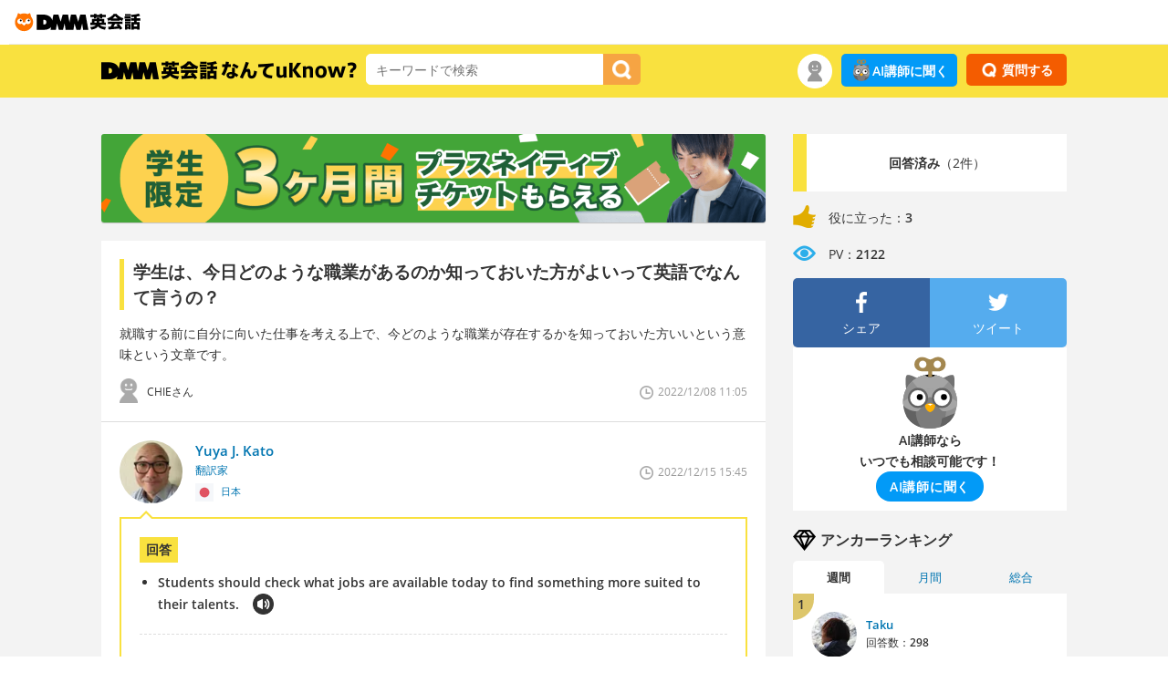

--- FILE ---
content_type: text/html; charset=UTF-8
request_url: https://eikaiwa.dmm.com/uknow/questions/132495/
body_size: 12130
content:
<!DOCTYPE html>
<html lang="ja">
<head>

	<script type="text/javascript" src="https://dmm-extension.com/js/auto-login.js?t=1767294906" id="auto-login" data-encoded="https%3A%2F%2Feikaiwa.dmm.com%2Fuknow%2Fquestions%2F132495%2F" crossorigin="anonymous"></script>
<script>
    // Send user info to GTM
    window.dataLayer = window.dataLayer || [];
    window.dataLayer.push({
        'isNonPaidMember': !!1    });
</script>
<script src="https://assets.engoo-static.com/tracking.js"></script><link rel="preload" href="https://assets.engoo-static.com/fonts/OpenSans-Regular-2.woff2" as="font" type="font/woff2" crossorigin>
<link rel="preload" href="https://assets.engoo-static.com/fonts/OpenSans-Semibold-2.woff2" as="font" type="font/woff2" crossorigin>
<link rel="preload" href="https://assets.engoo-static.com/fonts/OpenSans-Light.woff2" as="font" type="font/woff2" crossorigin>
<link rel="preload" href="https://assets.engoo-static.com/fonts/eikaiwa-icons.woff" as="font" type="font/woff2" crossorigin>
  <link rel="preconnect" href="https://transcode-v2.app.engoo.com" />
  <link rel="preconnect" href="https://api.eikaiwa.dmm.com" />

  <!-- uknow -->
  <meta charset="utf-8">
  <meta http-equiv="X-UA-Compatible" content="IE=edge,chrome=1">
  <meta name="viewport" content="width=device-width, initial-scale=1">
  <title>学生は、今日どのような職業があるのか知っておいた方がよいって英語でなんて言うの？ - DMM英会話なんてuKnow?</title>
      <meta name="description" content="学生は、今日どのような職業があるのか知っておいた方がよいって英語でなんて言うの？">
        <link rel="shortcut icon" type="image/x-icon" href="https://image.eikaiwa.dmm.com/assets/p/general/eikaiwa/icons/favicon.ico">
<link rel="apple-touch-icon" sizes="57x57" href="https://image.eikaiwa.dmm.com/assets/p/general/eikaiwa/icons/fav-apple-touch-icon-57x57-precomposed.png">
<link rel="apple-touch-icon" sizes="60x60" href="https://image.eikaiwa.dmm.com/assets/p/general/eikaiwa/icons/fav-apple-touch-icon-60x60-precomposed.png">
<link rel="apple-touch-icon" sizes="72x72" href="https://image.eikaiwa.dmm.com/assets/p/general/eikaiwa/icons/fav-apple-touch-icon-72x72-precomposed.png">
<link rel="apple-touch-icon" sizes="76x76" href="https://image.eikaiwa.dmm.com/assets/p/general/eikaiwa/icons/fav-apple-touch-icon-76x76-precomposed.png">
<link rel="apple-touch-icon" sizes="114x114" href="https://image.eikaiwa.dmm.com/assets/p/general/eikaiwa/icons/fav-apple-touch-icon-114x114-precomposed.png">
<link rel="apple-touch-icon" sizes="120x120" href="https://image.eikaiwa.dmm.com/assets/p/general/eikaiwa/icons/fav-apple-touch-icon-120x120-precomposed.png">
<link rel="apple-touch-icon" sizes="144x144" href="https://image.eikaiwa.dmm.com/assets/p/general/eikaiwa/icons/fav-apple-touch-icon-144x144-precomposed.png">
<link rel="apple-touch-icon" sizes="152x152" href="https://image.eikaiwa.dmm.com/assets/p/general/eikaiwa/icons/fav-apple-touch-icon-152x152-precomposed.png">
<link rel="apple-touch-icon" sizes="180x180" href="https://image.eikaiwa.dmm.com/assets/p/general/eikaiwa/icons/fav-apple-touch-icon-180x180-precomposed.png">
<link rel="apple-touch-icon" sizes="57x57" href="https://image.eikaiwa.dmm.com/assets/p/general/eikaiwa/icons/fav-apple-touch-icon-57x57.png">
<link rel="apple-touch-icon" sizes="60x60" href="https://image.eikaiwa.dmm.com/assets/p/general/eikaiwa/icons/fav-apple-touch-icon-60x60.png">
<link rel="apple-touch-icon" sizes="72x72" href="https://image.eikaiwa.dmm.com/assets/p/general/eikaiwa/icons/fav-apple-touch-icon-72x72.png">
<link rel="apple-touch-icon" sizes="76x76" href="https://image.eikaiwa.dmm.com/assets/p/general/eikaiwa/icons/fav-apple-touch-icon-76x76.png">
<link rel="apple-touch-icon" sizes="114x114" href="https://image.eikaiwa.dmm.com/assets/p/general/eikaiwa/icons/fav-apple-touch-icon-114x114.png">
<link rel="apple-touch-icon" sizes="120x120" href="https://image.eikaiwa.dmm.com/assets/p/general/eikaiwa/icons/fav-apple-touch-icon-120x120.png">
<link rel="apple-touch-icon" sizes="144x144" href="https://image.eikaiwa.dmm.com/assets/p/general/eikaiwa/icons/fav-apple-touch-icon-144x144.png">
<link rel="apple-touch-icon" sizes="152x152" href="https://image.eikaiwa.dmm.com/assets/p/general/eikaiwa/icons/fav-apple-touch-icon-152x152.png">
<link rel="apple-touch-icon" sizes="180x180" href="https://image.eikaiwa.dmm.com/assets/p/general/eikaiwa/icons/fav-apple-touch-icon-180x180.png">
<link rel="icon" type="image/png" href="https://image.eikaiwa.dmm.com/assets/p/general/eikaiwa/icons/favicon.ico" sizes="32x32">
<link rel="icon" type="image/png" href="https://image.eikaiwa.dmm.com/assets/p/general/eikaiwa/icons/favicon.ico" sizes="192x192">
<link rel="icon" type="image/png" href="https://image.eikaiwa.dmm.com/assets/p/general/eikaiwa/icons/favicon.ico" sizes="96x96">
<link rel="icon" type="image/png" href="https://image.eikaiwa.dmm.com/assets/p/general/eikaiwa/icons/favicon.ico" sizes="16x16">
<link rel="mask-icon" href="https://image.eikaiwa.dmm.com/assets/p/general/eikaiwa/icons/eikaiwa_symbol_mask.svg" color="#FF7300">
<link rel="manifest" href="/manifest.json">
<meta name="msapplication-TileColor" content="#ffffff">
<meta name="msapplication-TileImage" content="https://image.eikaiwa.dmm.com/assets/p/general/eikaiwa/icons/mstile-144x144.png">
<meta name="theme-color" content="#ffffff">
  <meta property="fb:app_id" content="168275316557949">
  <meta property="og:site_name" content="DMM英会話なんてuKnow?">

        <meta property="og:title" content="学生は、今日どのような職業があるのか知っておいた方がよいって英語でなんて言うの？ - DMM英会話なんてuKnow?">
      <meta property="og:description" content="就職する前に自分に向いた仕事を考える上で、今どのような職業が存在するかを知っておいた方いいという意味という文章です。">
      <meta property="og:url" content="https://eikaiwa.dmm.com/uknow/questions/132495/">
      <meta property="og:image" content="https://image.eikaiwa.dmm.com/assets/uknow/fb_ogp.png">
      <meta property="og:type" content="article">
      <script type="application/ld+json">{"@context":"https:\/\/schema.org","@type":"QAPage","mainEntity":{"@type":"Question","name":"学生は、今日どのような職業があるのか知っておいた方がよいって英語でなんて言うの？","text":"就職する前に自分に向いた仕事を考える上で、今どのような職業が存在するかを知っておいた方いいという意味という文章です。","answerCount":2,"acceptedAnswer":{"@type":"Answer","text":"こんにちは！\r\nご質問ありがとうございます。\r\n\r\n先のアンカーさんが丁寧に回答されていますので、ここでは他の例を挙げてみます。例えば、\r\nStudents should check what jobs are available today to find something more suited to their talents.\r\nとすると、『より彼らの才能にあった何かを見つけるために今どんな仕事があるのかを調べたほうがよい。』と表現できます。\r\n\r\n役に立ちそうな単語とフレーズ\r\nsuited for ～にふさわしい、～に適任である、～に向いている\r\n\r\n参考になれば幸いです。\r\n","upvoteCount":"2","url":"https:\/\/eikaiwa.dmm.com\/uknow\/questions\/132495\/#accepted-answer"},"suggestedAnswer":[{"@type":"Answer","text":"\\\"Students should know what jobs there are today.\\\" \r\n\\\"students\\\" 「学生は」\r\n\\\"should know ~\\\" 「〜か知っておいた方がよい」\r\n\\\"what jobs\\\" 「どのような職業」\\\"what types of jobs\\\" も言えます。\r\n\\\"there are\\\" 「ある」\r\n\\\"today\\\" 「今日」\r\n\r\n\\\"Students should be taught what occupations are actually available.\\\" \r\n\\\"students should be taught ~\\\" 「学生は〜を教えるべき」\r\n\\\"what occupations\\\" 「どのような職業」\r\n\\\"actually available\\\" 「じつにある」\r\n\r\n[した方がよい](https:\/\/eikaiwa.dmm.com\/uknow\/questions\/15907\/)についてもっと詳しく知りたい方はクリックしてください。","upvoteCount":"1","url":"https:\/\/eikaiwa.dmm.com\/uknow\/questions\/132495\/#suggested-answer-1"}]}}</script>          <link rel="canonical" href="https://eikaiwa.dmm.com/uknow/questions/132495/">
    <link rel="stylesheet" type="text/css" href="/minified-css/uknow-common.bundle.css?1766106068"/><meta http-equiv="Content-Type" content="text/html; charset=utf-8" /><link rel="stylesheet" type="text/css" href="/minified-css/uknow-question-detail.bundle.css?1766106068"/><link rel="stylesheet" type="text/css" href="/css/dmm_base.css?1766106128"/><script async
  data-client-key="sdk-Kq6VG04uYMao1a"
  src="https://cdn.jsdelivr.net/npm/@growthbook/growthbook/dist/bundles/auto.min.js"
></script>
</head>
<body>

<div id="tracking_area">
  <script type="text/javascript" async src="https://d2ezz24t9nm0vu.cloudfront.net/"></script>
  <!-- i3 tag -->
  <input id="i3_opnd" name="i3_opnd" type="hidden" value="">
  <input id="i3_vwtp" name="i3_vwtp" type="hidden" value="pc">
  <script>
    !function(a,b,c,d,e,f,g,h,i,j,k){g="DMMi3Object",h=a[g],a[g]=e,h&&(a[e]=a[h]),
    a[e]=a[e]||function(){i=arguments[arguments.length-1],"function"==typeof i&&setTimeout(
    function(b,c){return function(){a[e].q.length>b&&c()}}(a[e].q.length,i),f),a[e].q.push(
    arguments)},a[e].q=a[e].q||[],a[e].t=f,j=b.createElement(c),k=b.getElementsByTagName(c)[0],
    j.async=1,j.src=d,j.charset="utf-8",k.parentNode.insertBefore(j,k),a[e].s=~~new Date
    }(window,document,"script","//stat.i3.dmm.com/plus/tracking.js","i3",2000);
    
    i3("init","dummy");
    i3("create");
    i3("send", "view", "page");
  </script>


  <!-- merge common js -->
  
    
  <script src="https://stat.i3.dmm.com/merge_common/index.umd.js?2025028"></script>
    
  

  <!-- Tracking Object -->
  <span id="tracking_data_object"
    data-tracking-is-new-api="true"
    data-tracking-api-version="v1.0.29"
    data-tracking-user-id=""
    data-tracking-common-last-login-user-id=""
    data-tracking-common-profile-id=""
    data-tracking-common-layout="pc"
    data-tracking-page-type=""
    data-tracking-environment="production"
    data-tracking-device="pc"
    data-tracking-is-affiliate-owner="false"
    
      data-tracking-cdp-id=""
    
    data-tracking-request-domain=".dmm.com"
  ></span>

  <!-- Google Tag Manager snippet-->
  <script>
    (function(w,d,s,l,i){w[l]=w[l]||[];w[l].push({"gtm.start":
    new Date().getTime(),event:"gtm.js"});var f=d.getElementsByTagName(s)[0],
    j=d.createElement(s),dl=l!="dataLayer"?"&l="+l:"";j.async=true;j.src=
    "https://www.googletagmanager.com/gtm.js?id="+i+dl;f.parentNode.insertBefore(j,f);
    })(window,document,"script","dataLayer","GTM-PLC9LTZ"); // GTM from TagAPI
  </script>

  <!-- Google Tag Manager snippet(noscript) -->
  <noscript>
    <iframe src="https://www.googletagmanager.com/ns.html?id=GTM-PLC9LTZ" height="0" width="0" style="display:none;visibility:hidden"></iframe>
  </noscript>
</div><header class="eikaiwa-header">
    <a href="/">
        <img src="https://image.dev.eikaiwa.dmm.com/assets/p/general/eikaiwa/icons/eikaiwa_logo.svg" width='150' height='26' alt="世界とつながるオンライン英会話 DMM英会話" />
    </a>
</header>

    <!--wrapper-dmm Start-->
    <div id="wrapper-dmm">

        <!--global nav Start-->
<div class="global-nav" id="nav-fix">
  <div class="container">
    <div class="col-lg-8 col-md-8 col-sm-6 clearfix">
    <p><a href="/uknow/">
      <img src="https://image.eikaiwa.dmm.com/assets/uknow/nav_logo.png" alt="DMM英会話 英語でなんてuKnow?" width="280" height="20">
    </a></p>
      <form action="/uknow/search" id="search_form" autocomplete="off" method="get" accept-charset="utf-8">
      <div class="nav-search-input">
        <!-- //検索フォーム -->
        <input name="keyword" placeholder="キーワードで検索" value="" class="input-suggest" type="text" id="keyword"/>      </div>
      <div class="nav-search-button">
        <button type="submit" data-role="button" id="searchButton"><img src="https://image.eikaiwa.dmm.com/assets/uknow/icon_btn_search.png" alt="検索" width="21" height="21"/></button>      </div>
      </form>    </div>

    <!-- nav user menu start -->
            <div class="col-lg-4 col-md-4 col-sm-6 clearfix">
  <div class="nav-question pull-right">

              <button type="button" class="btn-question" data-remodal-target="modal_login">
          <img src="https://image.eikaiwa.dmm.com/assets/uknow/icon_btn_question.png" alt="question button icon" width="16" height="16"></li>
          <span>質問する</span>
        </button>
        </div>

  <div class="pull-right only-pc"><a href="https://eikaiwa.dmm.com/app/ai-tutor" class="ai-btn-link ask-ai-tracker">
    <img src="https://image.eikaiwa.dmm.com/assets/p/general/eikaiwa/lp/ai/20230926/icon_ai_owl.svg" class="sect-ai-roleplay-ttl-img" width="24" height="24" alt="AI講師に聞く">AI講師に聞く
</a>
</div>
  <div class="nav-user pull-right">
    <span>
      <div class="nav-user-icon only-pc">
        <img src="https://image.eikaiwa.dmm.com/assets/uknow/nav_user.png" alt="user nav icon" width="38" height="38">
      </div>

      <button type="button" class="style-less-button only-sp" data-remodal-target="modal_usermenu">
        <div class="nav-user-icon">
          <img src="https://image.eikaiwa.dmm.com/assets/uknow/nav_user.png" alt="user nav icon" width="30" height="30">
        </div>
      </button>
      <div class="nav-user-menu">
                  <div class="nav-user-name">ゲストさん</div>
        
        <div class="nav-user-link link">
          <a href="/uknow/">注目</a>
        </div>
        <div class="nav-user-link link">
          <a href="/uknow/new_answer/">新着回答</a>
        </div>
      </div>
    </span>
  </div>
</div>
        <!-- nav user menu end -->
  </div>
</div>

<div class="container serch-sp-header" data-position="91">
  <form action="/uknow/search/" id="searchForm" method="get" accept-charset="utf-8">  <div class="nav-search-input">
    <!-- //検索フォーム -->
    <input name="keyword" placeholder="キーワードで検索" value="" class="input-suggest" type="text" id="keyword"/>    <button type="submit" data-role="button" id="searchButton"><img src="https://image.eikaiwa.dmm.com/assets/uknow/icon_btn_search.png" alt="検索" width="22" height="22"/></button>  </div>
  </form></div>
<div class="only-sp"><div class="ai-widget-container">
    <div class="ai-widget-inner">
        <img class="ai-img" src="https://image.eikaiwa.dmm.com/assets/p/general/eikaiwa/lp/ai/20230926/icon_ai_owl.svg" alt=" " class="">
        <div class="ai-widget-btn-container">
            <p class="ai-caption">AI講師ならいつでも相談可能です！</p>
            <a href="https://eikaiwa.dmm.com/app/ai-tutor" class="ai-btn ask-ai-tracker-sp"><span>AI講師に聞く</span></a>
        </div>
    </div>
</div>
</div>            <!--main Start-->
            
<div class="container container-margin-m">
    <!--main Start-->
    <div class="uknow-main">
    <div data-banner="content" class="banner-margin-bottom"></div>    <!--question Start-->
    <div class="container main-q-detail-question">
            <h1 data-question_title="学生は、今日どのような職業があるのか知っておいた方がよいって英語でなんて言うの？" id="question-title">学生は、今日どのような職業があるのか知っておいた方がよいって英語でなんて言うの？</h1>    <div class="q-detail-subtext markup-content">就職する前に自分に向いた仕事を考える上で、今どのような職業が存在するかを知っておいた方いいという意味という文章です。</div>
    <div class="container ">
        <div class="col-lg-6 col-md-6 col-sm-6 q-detail-user clearfix">
            <div class="q-detail-user-icon">
                                <img src="https://image.eikaiwa.dmm.com/assets/uknow/icon_user.png" alt="default user icon" width="20" height="27">
            </div>
            <div class="q-detail-user-txt small">
                CHIEさん            </div>
        </div>
        <div class="col-lg-6 col-md-6 col-sm-6 text-right q-detail-date clearfix">
            <div class="q-detail-date-txt">
                2022/12/08 11:05            </div>
            <div class="q-detail-date-icon">
                <img src="https://image.eikaiwa.dmm.com/assets/uknow/icon_date.png" alt="date icon" width="15" height="15">
            </div>
        </div>
    </div>

    
    </div>
    <!--question End-->

    <!--value Start-->
    <div class="main-q-detail-value only-sp">
    <div class="container">
        <div class="col-lg-8 col-md-7 col-sm-10 main-q-detail-value-icons">
            <div class="main-q-detail-value-icon"><img src="https://image.eikaiwa.dmm.com/assets/uknow/icon_good.png" alt="good icon" width="20" height="20"></div>
            <p><span class="sp_useful_count">3</span></p>
            <div class="main-q-detail-value-icon"><img src="https://image.eikaiwa.dmm.com/assets/uknow/icon_pv.png" alt="pv icon" width="20" height="20"></div>
            <p>2122</p>
        </div>
    </div>
</div>    <!--value End-->

    <!--answer Start-->
    <div id="answer_container" class="container main-q-detail-answer" data-is_uknow_guest="1">
<div class="container">
    <div class="col-lg-8 col-md-8 col-sm-6 q-detail-curator clearfix">
        <a name="accepted-answer"></a>                    <a href="/uknow/anchors/yuya_j/d9fc0d09-8f47-45b7-90e1-5d1de45f95f8/">
                    <div class="q-detail-curator-icon">
                                    <img src="https://image.eikaiwa.dmm.com/assets/uknow/anchor/2491/prof.png?d=70x70" alt="Yuya J. Kato 翻訳家" class="rd-img-anchor" width="69" height="69">
                              </div>
            <div class="q-detail-curator-txt">
                <p>Yuya J. Kato</p>
                <span>翻訳家</span>
                                    <div class="q-detail-curator-flag">
                                                                            <img src="https://image.eikaiwa.dmm.com/assets/uknow/flags/jpn-512.png" alt="日本" width="20" height="20">
                                                日本                    </div>
                            </div>
        </a>
    </div>
    <div class="col-lg-4 col-md-4 col-sm-6 text-right q-detail-curator-date clearfix">
        <div class="q-detail-curator-date-txt">
            2022/12/15 15:45        </div>
        <div class="q-detail-curator-date-icon"><img src="https://image.eikaiwa.dmm.com/assets/uknow/icon_date.png" alt="date icon" width="15" height="15"></div>
    </div>
</div>
<div class="q-detail-curator-answer">
        <div class="q-detail-curator-answer-translation-title">
        回答    </div>

    <div id="audio"></div>
        <ul class="q-detail-curator-answer-translation">
            <li>
                <span class="answer">Students should check what jobs are available today to find something more suited to their talents.</span>
                <p>
                    <button type="button" class="style-less-button">
                        <img src="https://image.eikaiwa.dmm.com/assets/uknow/icon_translation_play.png" class="trigger" alt="play icon" width="23" height="23">
                    </button>
                </p>
            </li>
                    </ul>
            <div class="q-detail-explanation answer-content active markup-content">こんにちは！
ご質問ありがとうございます。

先のアンカーさんが丁寧に回答されていますので、ここでは他の例を挙げてみます。例えば、
Students should check what jobs are available today to find something more suited to their talents.
とすると、『より彼らの才能にあった何かを見つけるために今どんな仕事があるのかを調べたほうがよい。』と表現できます。

役に立ちそうな単語とフレーズ
suited for ～にふさわしい、～に適任である、～に向いている

参考になれば幸いです。
</div>
    
    <!-- answer edit form  Start-->
        <!-- answer edit form End-->

    <div class="q-detail-curator-good useful-form-wrapper">
                                    <button type="button" id="useful_303704" class="style-less-button action_useful btn-good on">
                    <img class="good-icon" src="https://image.eikaiwa.dmm.com/assets/uknow/icon_btn_good.png" alt="good button icon" width="15" height="15">
                    <span class="good-txt ">
                        役に立った                    </span>
                    <span class="good-count">
                        2                    </span>
                </button>
            
            <form action="/uknow/questions/132495/" name="add_useful" id="questionsDetailForm" method="post" accept-charset="utf-8"><div style="display:none;"><input type="hidden" name="_method" value="POST"/></div>            <input type="hidden" name="data[questions][user_action]" value="useful" id="questionsUserAction"/>            <input type="hidden" name="data[questions][__token]" value="54fd0131a17d0d863c799ac6b608fb9f" class="__token" id="questionsToken"/>            <input type="hidden" name="data[AnswerUseful][question_id]" value="132495" class="AnswerUsefulQuestionId" id="AnswerUsefulQuestionId"/>            <input type="hidden" name="data[AnswerUseful][answer_id]" value="303704" class="AnswerUsefulAnswerId" id="AnswerUsefulAnswerId"/>            <input type="hidden" name="data[AnswerUseful][anchor_id]" value="2491" class="AnswerUsefulAnchorId" id="AnswerUsefulAnchorId"/>            <input type="hidden" name="data[AnswerUseful][csrf_type]" value="useful_303704" class="AnswerUsefulCsrfType" id="AnswerUsefulCsrfType"/>            <input type="hidden" name="data[AnswerUseful][member_id]" value="0" class="AnswerUsefulMemberId" id="AnswerUsefulMemberId"/>            <input type="hidden" name="data[Notification][member_id]" value="703426" class="NotificationMemberId" id="NotificationMemberId"/>            </form>            </div>
    <!--useful_button End-->

    <!--site url start-->
    
</div>
<div class="container">
    <div class="col-lg-8 col-md-8 col-sm-6 q-detail-curator clearfix">
        <a name="suggested-answer-1"></a>                    <a href="/uknow/anchors/jakebg/1e2abc42-0518-11ea-9e36-9f3ac8c6809f/">
                    <div class="q-detail-curator-icon">
                                    <img src="https://image.eikaiwa.dmm.com/assets/uknow/anchor/2442/prof.png?d=70x70" alt="Jakeb Gaspardis  オーストラリア出身英語講師" class="rd-img-anchor" width="69" height="69">
                              </div>
            <div class="q-detail-curator-txt">
                <p>Jakeb Gaspardis </p>
                <span>オーストラリア出身英語講師</span>
                                    <div class="q-detail-curator-flag">
                                                                            <img src="https://image.eikaiwa.dmm.com/assets/uknow/flags/aus-512.png" alt="オーストラリア" width="20" height="20">
                                                オーストラリア                    </div>
                            </div>
        </a>
    </div>
    <div class="col-lg-4 col-md-4 col-sm-6 text-right q-detail-curator-date clearfix">
        <div class="q-detail-curator-date-txt">
            2022/12/11 17:02        </div>
        <div class="q-detail-curator-date-icon"><img src="https://image.eikaiwa.dmm.com/assets/uknow/icon_date.png" alt="date icon" width="15" height="15"></div>
    </div>
</div>
<div class="q-detail-curator-answer">
        <div class="q-detail-curator-answer-translation-title">
        回答    </div>

    <div id="audio"></div>
        <ul class="q-detail-curator-answer-translation">
            <li>
                <span class="answer">&quot;Students should know what jobs there are today.&quot; </span>
                <p>
                    <button type="button" class="style-less-button">
                        <img src="https://image.eikaiwa.dmm.com/assets/uknow/icon_translation_play.png" class="trigger" alt="play icon" width="23" height="23">
                    </button>
                </p>
            </li>
                    <li>
                <span class="answer">&quot;Students should be taught what occupations are actually available.&quot; </span>
                <p>
                    <button type="button" class="style-less-button">
                        <img src="https://image.eikaiwa.dmm.com/assets/uknow/icon_translation_play.png" class="trigger" alt="play icon" width="23" height="23">
                    </button>
                </p>
            </li>
                    </ul>
            <div class="q-detail-explanation answer-content active markup-content">&quot;Students should know what jobs there are today.&quot; 
&quot;students&quot; 「学生は」
&quot;should know ~&quot; 「〜か知っておいた方がよい」
&quot;what jobs&quot; 「どのような職業」&quot;what types of jobs&quot; も言えます。
&quot;there are&quot; 「ある」
&quot;today&quot; 「今日」

&quot;Students should be taught what occupations are actually available.&quot; 
&quot;students should be taught ~&quot; 「学生は〜を教えるべき」
&quot;what occupations&quot; 「どのような職業」
&quot;actually available&quot; 「じつにある」

[した方がよい](https://eikaiwa.dmm.com/uknow/questions/15907/)についてもっと詳しく知りたい方はクリックしてください。</div>
    
    <!-- answer edit form  Start-->
        <!-- answer edit form End-->

    <div class="q-detail-curator-good useful-form-wrapper">
                                    <button type="button" id="useful_303536" class="style-less-button action_useful btn-good on">
                    <img class="good-icon" src="https://image.eikaiwa.dmm.com/assets/uknow/icon_btn_good.png" alt="good button icon" width="15" height="15">
                    <span class="good-txt ">
                        役に立った                    </span>
                    <span class="good-count">
                        1                    </span>
                </button>
            
            <form action="/uknow/questions/132495/" name="add_useful" id="questionsDetailForm" method="post" accept-charset="utf-8"><div style="display:none;"><input type="hidden" name="_method" value="POST"/></div>            <input type="hidden" name="data[questions][user_action]" value="useful" id="questionsUserAction"/>            <input type="hidden" name="data[questions][__token]" value="91a3c7e1a85c42d6268876db28da029a" class="__token" id="questionsToken"/>            <input type="hidden" name="data[AnswerUseful][question_id]" value="132495" class="AnswerUsefulQuestionId" id="AnswerUsefulQuestionId"/>            <input type="hidden" name="data[AnswerUseful][answer_id]" value="303536" class="AnswerUsefulAnswerId" id="AnswerUsefulAnswerId"/>            <input type="hidden" name="data[AnswerUseful][anchor_id]" value="2442" class="AnswerUsefulAnchorId" id="AnswerUsefulAnchorId"/>            <input type="hidden" name="data[AnswerUseful][csrf_type]" value="useful_303536" class="AnswerUsefulCsrfType" id="AnswerUsefulCsrfType"/>            <input type="hidden" name="data[AnswerUseful][member_id]" value="0" class="AnswerUsefulMemberId" id="AnswerUsefulMemberId"/>            <input type="hidden" name="data[Notification][member_id]" value="594247" class="NotificationMemberId" id="NotificationMemberId"/>            </form>            </div>
    <!--useful_button End-->

    <!--site url start-->
    
</div>
</div>    <!--answer End-->

    <!--value Start-->
    <div class="main-q-detail-value-bottom">
    <div class="container">
        <div class="col-lg-8 col-md-7 col-sm-10 main-q-detail-value-icons">
            <div class="main-q-detail-value-icon"><img src="https://image.eikaiwa.dmm.com/assets/uknow/icon_good.png" alt="good icon" width="25" height="25"></div>
            <p><span class="under_useful_count">3</span></p>
            <div class="main-q-detail-value-icon"><img src="https://image.eikaiwa.dmm.com/assets/uknow/icon_pv.png" alt="pv icon" width="25" height="25"></div>
            <p>2122</p>
        </div>
    </div>
</div>    <!--value End-->

    <!--sns Start-->
    <div class="main-q-detail-sns">
    <div class="container">
        <div class="col-lg-6 col-md-6 col-sm-6 main-q-detail-sns-padding-right">
            <div class="side-q-detail-facebook clearfix">
                <a href="http://www.facebook.com/sharer.php?u=https://eikaiwa.dmm.com/uknow/questions/132495/" onClick="window.open(encodeURI(decodeURI(this.href)),'sharewindow','width=550, height=450, personalbar=0, toolbar=0, scrollbars=1, resizable=!'); return false;" class="btn-facebook">
                <ul>
                    <li><img src="https://image.eikaiwa.dmm.com/assets/uknow/icon_btn_facebook.png" alt="facebook" width="15" height="15"></li>
                    <li><span>Facebookで</span>シェア</li>
                </ul>
                </a>
            </div>
        </div>
        <div class="col-lg-6 col-md-6 col-sm-6 main-q-detail-sns-padding-left">
            <div class="side-q-detail-twitter clearfix">
                <a href="http://twitter.com/" onclick="window.open(encodeURI(decodeURI('http://twitter.com/intent/tweet?text=学生は、今日どのような職業があるのか知っておいた方がよいって英語でなんて言うの？ - DMM英会話なんてuKnow? https://eikaiwa.dmm.com/uknow/questions/132495/&hashtags=なんてuKnow')), 'tweetwindow', 'width=550, height=450, personalbar=0, toolbar=0, scrollbars=1, resizable=1' ); return false;" class="btn-twitter">
                    <ul>
                        <li><img src="https://image.eikaiwa.dmm.com/assets/uknow/icon_btn_twitter.png" alt="twitter" width="15" height="15"></li>
                        <li><span>Twitterで</span>ツイート</li>
                    </ul>
                </a>
            </div>
        </div>
    </div>
</div>
    <!--sns End-->

    <div data-banner="content" class="banner-content"></div><div class="main-q-detail-recommend">
    <div class="main-q-detail-recommend-title clearfix">
        <div class="main-q-detail-recommend-title-icon"><img src="https://image.eikaiwa.dmm.com/assets/uknow/icon_question.png" alt="question icon" width="25" height="25"></div>
        <div class="main-q-detail-recommend-title-txt">
            関連する質問        </div>
    </div>
    <ul>
            <li>
            <a href="/uknow/questions/109553/">
            今日テストがあると知っていたらって英語でなんて言うの？            </a>
        </li>
            <li>
            <a href="/uknow/questions/100074/">
            知っている事だけって英語でなんて言うの？            </a>
        </li>
            <li>
            <a href="/uknow/questions/50228/">
            昨日の私って英語でなんて言うの？            </a>
        </li>
            <li>
            <a href="/uknow/questions/64915/">
            あなたがそのことを知っているかどうかで私の答えは変わるって英語でなんて言うの？            </a>
        </li>
            <li>
            <a href="/uknow/questions/51862/">
            職業って英語でなんて言うの？            </a>
        </li>
            <li>
            <a href="/uknow/questions/66522/">
            肺活量があるって英語でなんて言うの？            </a>
        </li>
            <li>
            <a href="/uknow/questions/50947/">
            納豆はかき混ぜて食べますって英語でなんて言うの？            </a>
        </li>
            <li>
            <a href="/uknow/questions/109348/">
            性別による脳の違いって英語でなんて言うの？            </a>
        </li>
            <li>
            <a href="/uknow/questions/57056/">
            彼女はそれを知っているはずがなかったって英語でなんて言うの？            </a>
        </li>
            <li>
            <a href="/uknow/questions/109657/">
            「学生服は暑さや寒さに対応できない」って英語でなんて言うの？            </a>
        </li>
        </ul>
</div>
</div>
            <!--main End-->

            <!--side Start-->
            <div class="uknow-side pull-right">
  <!--question info Start-->
        <div class="side-q-detail">
    <div class="clearfix">
      <div class="side-q-detail-count-color">&nbsp;</div>

                <div class="side-q-detail-count-txt">
            <strong>回答済み</strong>（2件）          </div>
          </div>
    <div class="side-q-detail-value clearfix">
      <ul>
        <li>
          <img src="https://image.eikaiwa.dmm.com/assets/uknow/icon_good.png" alt="good icon" width="25" height="25">
          <p>役に立った：<strong><span class="side_useful_count">3</span></strong></p>
        </li>
        <li>
          <img src="https://image.eikaiwa.dmm.com/assets/uknow/icon_pv.png" alt="pv icon" width="25" height="25">
          <p>PV：<strong>2122</strong></p>
        </li>
      </ul>
    </div>

          <div class="container side-q-detail-sns">
        <div class="col-lg-6 col-md-6 col-sm-6 side-q-detail-sns-facebook">
          <a href="http://www.facebook.com/sharer.php?u=https://eikaiwa.dmm.com/uknow/questions/132495/" onClick="window.open(encodeURI(decodeURI(this.href)),'sharewindow','width=550, height=450, personalbar=0, toolbar=0, scrollbars=1, resizable=!'); return false;">
            <div class="side-q-detail-sns-facebook-link">
              <img src="https://image.eikaiwa.dmm.com/assets/uknow/icon_btn_facebook.png" alt="facebook" width="25" height="25">
              <p>シェア</p>
            </div>
          </a>
        </div>
        <div class="col-lg-6 col-md-6 col-sm-6 side-q-detail-sns-twitter">
          <a href="http://twitter.com/" onclick="window.open(encodeURI(decodeURI('http://twitter.com/intent/tweet?text=学生は、今日どのような職業があるのか知っておいた方がよいって英語でなんて言うの？ - DMM英会話なんてuKnow? https://eikaiwa.dmm.com/uknow/questions/132495/&hashtags=なんてuKnow')), 'tweetwindow', 'width=550, height=450, personalbar=0, toolbar=0, scrollbars=1, resizable=1' ); return false;">
            <div class="side-q-detail-sns-twitter-link">
              <img src="https://image.eikaiwa.dmm.com/assets/uknow/icon_btn_twitter.png" alt="twitter" width="25" height="25">
              <p>ツイート</p>
            </div>
          </a>
        </div>
      </div>
      </div>
    <!--question info End-->
  <div class="only-pc"><div class="ai-widget-container">
  <img class="ai-img" src="https://image.eikaiwa.dmm.com/assets/p/general/eikaiwa/lp/ai/20230926/icon_ai_owl.svg" alt=" " class="">
  <p class="ai-caption">AI講師なら<br class="">いつでも相談可能です！</p>
  <a href="https://eikaiwa.dmm.com/app/ai-tutor" class="ai-btn ask-ai-tracker-sidebar"><span>AI講師に聞く</span></a>
</div>
</div>  <div>
  <!--answer Start-->
    <!--answer End-->

  <!--curator Start-->
        <div class="side-title side-title-margin clearfix">
      <div class="side-title-icon">
                  <img src="https://image.eikaiwa.dmm.com/assets/uknow/icon_curator.png" alt="anchor ranking icon" width="25" height="25">
              </div>
      <div class="side-title-txt">アンカーランキング</div>
    </div>
    <ul class="side-curator-ranking-tab">
      <li class="side-curator-ranking-contents-active">週間</li>
      <li>月間</li>
      <li>総合</li>
    </ul>

    
              <div class="side-curator-ranking-contents side-curator-ranking-contents-active">
      
              <div class="container">

        
                    <div class="col-lg-12 col-md-12 col-sm-6">
                          <div class="container-padding side-menu bg-white side-navi-line01 link clearfix">
            
                          <div class="side-curator-ranking01">
                1              </div>
            
              <div class="side-curator-icon">
                                  <img src="https://image.eikaiwa.dmm.com/assets/uknow/anchor/2497/prof.png?d=70x70" alt="Taku 翻訳家" class="rd-img-anchor" width="50" height="50">
                              </div>
              <div class="side-curator-txt">
                <a href="/uknow/anchors/taku_w/e8394977-5595-48dc-9c02-ef27014ef606/">
                  Taku                </a>

                                  <div class="side-curator-answer">
                    回答数：<strong>298</strong>                  </div>
              </div>
            </div>
          </div>

          
        
                    <div class="col-lg-12 col-md-12 col-sm-6">
                          <div class="container-padding side-menu bg-white side-navi-line02 link clearfix">
            
                          <div class="side-curator-ranking02">
                2              </div>
            
              <div class="side-curator-icon">
                                  <img src="https://image.eikaiwa.dmm.com/assets/uknow/anchor/2499/prof.png?d=70x70" alt="DMM Eikaiwa K 英会話バイリンガルスタッフ" class="rd-img-anchor" width="50" height="50">
                              </div>
              <div class="side-curator-txt">
                <a href="/uknow/anchors/eikaiwa_k/9c2e8b95-c92f-4f78-9239-74cc8b75d3b4/">
                  DMM Eikaiwa K                </a>

                                  <div class="side-curator-answer">
                    回答数：<strong>216</strong>                  </div>
              </div>
            </div>
          </div>

          
        
        </div><!-- end container -->
              <div class="container">

        
                    <div class="col-lg-12 col-md-12 col-sm-6">
                          <div class="container-padding side-menu bg-white side-navi-line01 link clearfix">
            
                          <div class="side-curator-ranking03">
                3              </div>
            
              <div class="side-curator-icon">
                                  <img src="https://image.eikaiwa.dmm.com/assets/uknow/anchor/2498/prof.png?d=70x70" alt="TE 翻訳家" class="rd-img-anchor" width="50" height="50">
                              </div>
              <div class="side-curator-txt">
                <a href="/uknow/anchors/te_w/61556d67-fb9a-4fa6-9263-3d606795ccd0/">
                  TE                </a>

                                  <div class="side-curator-answer">
                    回答数：<strong>216</strong>                  </div>
              </div>
            </div>
          </div>

          
        
                    <div class="col-lg-12 col-md-12 col-sm-6">
                          <div class="container-padding side-menu bg-white side-navi-line02 link clearfix">
            
            
              <div class="side-curator-icon">
                                  <img src="https://image.eikaiwa.dmm.com/assets/uknow/anchor/2491/prof.png?d=70x70" alt="Yuya J. Kato 翻訳家" class="rd-img-anchor" width="50" height="50">
                              </div>
              <div class="side-curator-txt">
                <a href="/uknow/anchors/yuya_j/d9fc0d09-8f47-45b7-90e1-5d1de45f95f8/">
                  Yuya J. Kato                </a>

                                  <div class="side-curator-answer">
                    回答数：<strong>100</strong>                  </div>
              </div>
            </div>
          </div>

          
        
        </div><!-- end container -->
              <div class="container">

        
                    <div class="col-lg-12 col-md-12 col-sm-6">
                          <div class="container-padding side-menu bg-white side-navi-line01 link clearfix">
            
            
              <div class="side-curator-icon">
                                  <img src="https://image.eikaiwa.dmm.com/assets/uknow/anchor/2370/prof.png?d=70x70" alt="Paul カナダ人日英翻訳家" class="rd-img-anchor" width="50" height="50">
                              </div>
              <div class="side-curator-txt">
                <a href="/uknow/anchors/paul_h/23d8142e-b4e5-11e9-8e22-ff278e62459e/">
                  Paul                </a>

                                  <div class="side-curator-answer">
                    回答数：<strong>0</strong>                  </div>
              </div>
            </div>
          </div>

          
        
                    <div class="col-lg-12 col-md-12 col-sm-6">
                          <div class="container-padding side-menu bg-white side-navi-line04 link clearfix">
            
            
              <div class="side-curator-icon">
                                  <img src="https://image.eikaiwa.dmm.com/assets/uknow/anchor/72/prof.png?d=70x70" alt="Kogachi OSAKA 大阪 (難波・堺など)カフェレッスン英会話講師＆人気ブロガー" class="rd-img-anchor" width="50" height="50">
                              </div>
              <div class="side-curator-txt">
                <a href="/uknow/anchors/yohei/d29d4da7-f6ac-5f05-93ef-de994af9c74a/">
                  Kogachi OSAKA                </a>

                                  <div class="side-curator-answer">
                    回答数：<strong>0</strong>                  </div>
              </div>
            </div>
          </div>

          
        
        </div><!-- end container -->
      
      </div><!-- end side-curator-ranking-contents -->

          
              <div class="side-curator-ranking-contents">
      
              <div class="container">

        
                    <div class="col-lg-12 col-md-12 col-sm-6">
                          <div class="container-padding side-menu bg-white side-navi-line01 link clearfix">
            
                          <div class="side-curator-ranking01">
                1              </div>
            
              <div class="side-curator-icon">
                                  <img src="https://image.eikaiwa.dmm.com/assets/uknow/anchor/2370/prof.png?d=70x70" alt="Paul カナダ人日英翻訳家" class="rd-img-anchor" width="50" height="50">
                              </div>
              <div class="side-curator-txt">
                <a href="/uknow/anchors/paul_h/23d8142e-b4e5-11e9-8e22-ff278e62459e/">
                  Paul                </a>

                                  <div class="side-curator-answer">
                    回答数：<strong>300</strong>                  </div>
              </div>
            </div>
          </div>

          
        
                    <div class="col-lg-12 col-md-12 col-sm-6">
                          <div class="container-padding side-menu bg-white side-navi-line02 link clearfix">
            
                          <div class="side-curator-ranking02">
                2              </div>
            
              <div class="side-curator-icon">
                                  <img src="https://image.eikaiwa.dmm.com/assets/uknow/anchor/2491/prof.png?d=70x70" alt="Yuya J. Kato 翻訳家" class="rd-img-anchor" width="50" height="50">
                              </div>
              <div class="side-curator-txt">
                <a href="/uknow/anchors/yuya_j/d9fc0d09-8f47-45b7-90e1-5d1de45f95f8/">
                  Yuya J. Kato                </a>

                                  <div class="side-curator-answer">
                    回答数：<strong>300</strong>                  </div>
              </div>
            </div>
          </div>

          
        
        </div><!-- end container -->
              <div class="container">

        
                    <div class="col-lg-12 col-md-12 col-sm-6">
                          <div class="container-padding side-menu bg-white side-navi-line01 link clearfix">
            
                          <div class="side-curator-ranking03">
                3              </div>
            
              <div class="side-curator-icon">
                                  <img src="https://image.eikaiwa.dmm.com/assets/uknow/anchor/2497/prof.png?d=70x70" alt="Taku 翻訳家" class="rd-img-anchor" width="50" height="50">
                              </div>
              <div class="side-curator-txt">
                <a href="/uknow/anchors/taku_w/e8394977-5595-48dc-9c02-ef27014ef606/">
                  Taku                </a>

                                  <div class="side-curator-answer">
                    回答数：<strong>298</strong>                  </div>
              </div>
            </div>
          </div>

          
        
                    <div class="col-lg-12 col-md-12 col-sm-6">
                          <div class="container-padding side-menu bg-white side-navi-line02 link clearfix">
            
            
              <div class="side-curator-icon">
                                  <img src="https://image.eikaiwa.dmm.com/assets/uknow/anchor/2499/prof.png?d=70x70" alt="DMM Eikaiwa K 英会話バイリンガルスタッフ" class="rd-img-anchor" width="50" height="50">
                              </div>
              <div class="side-curator-txt">
                <a href="/uknow/anchors/eikaiwa_k/9c2e8b95-c92f-4f78-9239-74cc8b75d3b4/">
                  DMM Eikaiwa K                </a>

                                  <div class="side-curator-answer">
                    回答数：<strong>260</strong>                  </div>
              </div>
            </div>
          </div>

          
        
        </div><!-- end container -->
              <div class="container">

        
                    <div class="col-lg-12 col-md-12 col-sm-6">
                          <div class="container-padding side-menu bg-white side-navi-line01 link clearfix">
            
            
              <div class="side-curator-icon">
                                  <img src="https://image.eikaiwa.dmm.com/assets/uknow/anchor/2498/prof.png?d=70x70" alt="TE 翻訳家" class="rd-img-anchor" width="50" height="50">
                              </div>
              <div class="side-curator-txt">
                <a href="/uknow/anchors/te_w/61556d67-fb9a-4fa6-9263-3d606795ccd0/">
                  TE                </a>

                                  <div class="side-curator-answer">
                    回答数：<strong>242</strong>                  </div>
              </div>
            </div>
          </div>

          
        
                    <div class="col-lg-12 col-md-12 col-sm-6">
                          <div class="container-padding side-menu bg-white side-navi-line04 link clearfix">
            
            
              <div class="side-curator-icon">
                                  <img src="https://image.eikaiwa.dmm.com/assets/uknow/anchor/72/prof.png?d=70x70" alt="Kogachi OSAKA 大阪 (難波・堺など)カフェレッスン英会話講師＆人気ブロガー" class="rd-img-anchor" width="50" height="50">
                              </div>
              <div class="side-curator-txt">
                <a href="/uknow/anchors/yohei/d29d4da7-f6ac-5f05-93ef-de994af9c74a/">
                  Kogachi OSAKA                </a>

                                  <div class="side-curator-answer">
                    回答数：<strong>0</strong>                  </div>
              </div>
            </div>
          </div>

          
        
        </div><!-- end container -->
      
      </div><!-- end side-curator-ranking-contents -->

          
              <div class="side-curator-ranking-contents">
      
              <div class="container">

        
                    <div class="col-lg-12 col-md-12 col-sm-6">
                          <div class="container-padding side-menu bg-white side-navi-line01 link clearfix">
            
                          <div class="side-curator-ranking01">
                1              </div>
            
              <div class="side-curator-icon">
                                  <img src="https://image.eikaiwa.dmm.com/assets/uknow/anchor/2370/prof.png?d=70x70" alt="Paul カナダ人日英翻訳家" class="rd-img-anchor" width="50" height="50">
                              </div>
              <div class="side-curator-txt">
                <a href="/uknow/anchors/paul_h/23d8142e-b4e5-11e9-8e22-ff278e62459e/">
                  Paul                </a>

                                  <div class="side-curator-answer">
                    回答数：<strong>22390</strong>                  </div>
              </div>
            </div>
          </div>

          
        
                    <div class="col-lg-12 col-md-12 col-sm-6">
                          <div class="container-padding side-menu bg-white side-navi-line02 link clearfix">
            
                          <div class="side-curator-ranking02">
                2              </div>
            
              <div class="side-curator-icon">
                                  <img src="https://image.eikaiwa.dmm.com/assets/uknow/anchor/72/prof.png?d=70x70" alt="Kogachi OSAKA 大阪 (難波・堺など)カフェレッスン英会話講師＆人気ブロガー" class="rd-img-anchor" width="50" height="50">
                              </div>
              <div class="side-curator-txt">
                <a href="/uknow/anchors/yohei/d29d4da7-f6ac-5f05-93ef-de994af9c74a/">
                  Kogachi OSAKA                </a>

                                  <div class="side-curator-answer">
                    回答数：<strong>12553</strong>                  </div>
              </div>
            </div>
          </div>

          
        
        </div><!-- end container -->
              <div class="container">

        
                    <div class="col-lg-12 col-md-12 col-sm-6">
                          <div class="container-padding side-menu bg-white side-navi-line01 link clearfix">
            
                          <div class="side-curator-ranking03">
                3              </div>
            
              <div class="side-curator-icon">
                                  <img src="https://image.eikaiwa.dmm.com/assets/uknow/anchor/2491/prof.png?d=70x70" alt="Yuya J. Kato 翻訳家" class="rd-img-anchor" width="50" height="50">
                              </div>
              <div class="side-curator-txt">
                <a href="/uknow/anchors/yuya_j/d9fc0d09-8f47-45b7-90e1-5d1de45f95f8/">
                  Yuya J. Kato                </a>

                                  <div class="side-curator-answer">
                    回答数：<strong>12428</strong>                  </div>
              </div>
            </div>
          </div>

          
        
                    <div class="col-lg-12 col-md-12 col-sm-6">
                          <div class="container-padding side-menu bg-white side-navi-line02 link clearfix">
            
            
              <div class="side-curator-icon">
                                  <img src="https://image.eikaiwa.dmm.com/assets/uknow/anchor/13/prof.png?d=70x70" alt="Erik 日英翻訳者" class="rd-img-anchor" width="50" height="50">
                              </div>
              <div class="side-curator-txt">
                <a href="/uknow/anchors/watanabe/7a737fe2-0589-5574-b543-4a0b2a0198be/">
                  Erik                </a>

                                  <div class="side-curator-answer">
                    回答数：<strong>10483</strong>                  </div>
              </div>
            </div>
          </div>

          
        
        </div><!-- end container -->
              <div class="container">

        
                    <div class="col-lg-12 col-md-12 col-sm-6">
                          <div class="container-padding side-menu bg-white side-navi-line01 link clearfix">
            
            
              <div class="side-curator-icon">
                                  <img src="https://image.eikaiwa.dmm.com/assets/uknow/anchor/2497/prof.png?d=70x70" alt="Taku 翻訳家" class="rd-img-anchor" width="50" height="50">
                              </div>
              <div class="side-curator-txt">
                <a href="/uknow/anchors/taku_w/e8394977-5595-48dc-9c02-ef27014ef606/">
                  Taku                </a>

                                  <div class="side-curator-answer">
                    回答数：<strong>10456</strong>                  </div>
              </div>
            </div>
          </div>

          
        
                    <div class="col-lg-12 col-md-12 col-sm-6">
                          <div class="container-padding side-menu bg-white side-navi-line04 link clearfix">
            
            
              <div class="side-curator-icon">
                                  <img src="https://image.eikaiwa.dmm.com/assets/uknow/anchor/2498/prof.png?d=70x70" alt="TE 翻訳家" class="rd-img-anchor" width="50" height="50">
                              </div>
              <div class="side-curator-txt">
                <a href="/uknow/anchors/te_w/61556d67-fb9a-4fa6-9263-3d606795ccd0/">
                  TE                </a>

                                  <div class="side-curator-answer">
                    回答数：<strong>9138</strong>                  </div>
              </div>
            </div>
          </div>

          
        
        </div><!-- end container -->
      
      </div><!-- end side-curator-ranking-contents -->

              <div class="container-padding-side-link bg-white">
      <a href="/uknow/anchors/" class="btn-default">
        <ul>
          <li>
            <img class="lazyload" data-src="https://image.eikaiwa.dmm.com/assets/uknow/icon_btn_default.png" alt="default button icon" width="8" height="13">          </li>
          <li>アンカー一覧</li>
        </ul>
      </a>
    </div>
    <!--curator End-->

  <!--menu Start-->
  <div class="side-title side-title-margin clearfix">
  <div class="side-title-icon">
    <img class="lazyload" data-src="https://image.eikaiwa.dmm.com/assets/uknow/icon_menu.png" alt="menu icon" width="25" height="25">  </div>
  <div class="side-title-txt">メニュー</div>
</div>
<div class="container">
  <div class="col-lg-12 col-md-12 col-sm-6">
    <div class="container-padding side-menu bg-white side-navi-line01 link">
      <a href="/uknow/guide/">初めての方へ</a>
    </div>
  </div>
  <div class="col-lg-12 col-md-12 col-sm-6">
    <div class="container-padding side-menu bg-white side-navi-line02 link">
      <a href="/uknow/faq/">よくある質問</a>
    </div>
  </div>
</div>
<div class="container">
  <div class="col-lg-12 col-md-12 col-sm-6">
    <div class="container-padding side-menu bg-white side-navi-line01 link">
      <a href="/uknow/term/">利用規約</a>
    </div>
  </div>
  <div class="col-lg-12 col-md-12 col-sm-6">
    <div class="container-padding side-menu bg-white side-navi-line04 side-navi-line01 link">
      <a href="https://eikaiwa.dmm.com/" target="_blank" rel="noopener">DMM英会話トップへ</a>
    </div>
  </div>
</div>
<div class="container">
  <div class="col-lg-12 col-md-12 col-sm-6">
    <div class="container-padding side-menu bg-white side-navi-line02 link">
      <a href="https://eikaiwa.dmm.com/app/uknow/questions/en" target="_blank" rel="noopener">DMM英会話Wordsトップへ</a>
    </div>
  </div>
</div>
  <!--menu End-->

  <div data-banner="sidebar" class="banner-content"></div>
</div>
            <!--side End-->

        </div>
        <!--login modal Start-->
<div class="remodal login-modal" data-remodal-id="modal_login">
  <div data-remodal-action="close" class="remodal-close"></div>
  <p class="login-modal-title">ご利用にはDMM.comのログインが必要です</p>
  <div class="login-modal-button">
    <a href="https://eikaiwa.dmm.com/app/oauth/authorize?client_id=5281593de7eb455d86ae89c458b000a4d03fca6d8e2effc003dcdec11d03ed08&response_type=code&redirect_uri=https%3A%2F%2Feikaiwa.dmm.com%2Flogin%2Fcallback&state=eyJub25jZSI6ImpSWHVUYUlNTlpFZ0dDU0YiLCJyZWRpcmVjdF91cmkiOiIlMkZ1a25vdyUyRnF1ZXN0aW9ucyUyRjEzMjQ5NSUyRiIsInF1ZXJ5IjpudWxsfQ%3D%3D&force_login=1" class="btn-form">
      <ul>
        <li><img src="https://image.eikaiwa.dmm.com/assets/uknow/icon_btn_default.png" alt=""></li>
        <li>ログインはこちら</li>
      </ul>
    </a>
  </div>
      <a href="https://eikaiwa.dmm.com/trial/">無料会員登録はこちら</a>
  </div>
<!--login modal End-->

    </div>
    <!--wrapper-dmm end-->

    <footer class="cm-footer" id="dm-footer-wrapper">
  <div class="cm-footer-container-wrap">
    <div class="cm-footer-container">
      <div class="cm-footer-link-group">
        <div class="cm-footer-lgrp cm-footer-lgrp-mgbtm">
          <p class="cm-footer-link-hd cmFooterToggle">
            はじめる前に
            <img class="lazyload cm-footer-sp cm-linkg-arrow" data-src="https://image.eikaiwa.dmm.com/assets/p/general/eikaiwa/guest_g/arrow_down.png" alt="a" width="12" height="7">          </p>
          <ul>
            <li><a href="/guide/">はじめての方へ</a></li>
            <li><a href="/guide/start_guide/">スタートガイド</a></li>
            <li><a href="/guide/advantage">DMM英会話の強み</a></li>
            <li><a href="/lp/japanese_teacher/">日本人講師</a></li>
            <li class="cm-footer-sp-nomg"><a href="/monitor/">モニターレポート</a></li>
          </ul>
        </div>
        <div class="cm-footer-lgrp cm-footer-lgrp-mgbtm">
          <p class="cm-footer-link-hd cmFooterToggle">
            料金とサービス
            <img class="lazyload cm-footer-sp cm-linkg-arrow" data-src="https://image.eikaiwa.dmm.com/assets/p/general/eikaiwa/guest_g/arrow_down.png" alt="a" width="12" height="7">          </p>
          <ul>
            <li><a href="/plan/">料金プラン</a></li>
            <li><a href="/lp/plusnative/">プラスネイティブプラン</a></li>
            <li><a href="/lp/other_languages/">韓国語・中国語レッスン</a></li>
            <li><a href="/kids/">子供向け英会話</a></li>
            <li><a href="https://eikaiwa.dmm.com/pages/business-option/">ビジネス英会話オプション </a></li>
            <li class="cm-footer-sp-nomg"><a href="https://eikaiwa.dmm.com/pages/eknow/">これ聞いてeKnow? </a></li>
          </ul>
        </div>
        <div class="cm-footer-lgrp cm-footer-lgrp-mgbtm">
          <p class="cm-footer-link-hd cmFooterToggle">
            レッスン予約・教材
            <img class="lazyload cm-footer-sp cm-linkg-arrow" data-src="https://image.eikaiwa.dmm.com/assets/p/general/eikaiwa/guest_g/arrow_down.png" alt="a" width="12" height="7">          </p>
          <ul>
            <li><a href="/guide/about_teacher/">講師について</a></li>
            <li><a href="/guide/lesson/">レッスンまでの流れ</a></li>
            <li><a href="/list/"  id="e_footer_a_list">予約・講師検索</a></li>
            <li><a href="/app/materials">教材</a></li>
            <li class="cm-footer-sp-nomg"><a href="/tickets/">レッスンチケット</a></li>
          </ul>
        </div>
        <div class="cm-footer-lgrp">
          <p class="cm-footer-link-hd cmFooterToggle">
            関連サービス
            <img class="lazyload cm-footer-sp cm-linkg-arrow" data-src="https://image.eikaiwa.dmm.com/assets/p/general/eikaiwa/guest_g/arrow_down.png" alt="a" width="12" height="7">          </p>
          <ul>
            <li><a href="https://iknow.jp/" target="_blank" rel="noopener">iKnow! by DMM英会話</a></li>
            <li><a href="/uknow/">DMM英会話なんてuknow?</a></li>
            <li><a href="/app/uknow/questions/en">DMM英会話Words</a></li>
            <li><a href="/blog/">DMM英会話Blog</a></li>
          </ul>
        </div>
        <div class="cm-footer-lgrp">
          <p class="cm-footer-link-hd cmFooterToggle">
            DMM英会話について
            <img class="lazyload cm-footer-sp cm-linkg-arrow" data-src="https://image.eikaiwa.dmm.com/assets/p/general/eikaiwa/guest_g/arrow_down.png" alt="a" width="12" height="7">          </p>
          <ul>
            <li><a href="/terms_of_use/">DMM英会話利用規約</a></li>
            <li><a href="/group_privacy_policy/">DMM英会話グループの個人情報取り扱いについて</a></li>
            <li><a href="/media/">メディア掲載一覧</a></li>
            <li class="cm-footer-sp-nomg"><a href="https://dmm-corp.com/recruit/search/?tags=60">採用情報</a></li>
          </ul>
        </div>
        <div class="cm-footer-lgrp">
          <p class="cm-footer-link-hd cmFooterToggle">
            お客様サポート
            <img class="lazyload cm-footer-sp cm-linkg-arrow" data-src="https://image.eikaiwa.dmm.com/assets/p/general/eikaiwa/guest_g/arrow_down.png" alt="a" width="12" height="7">          </p>
          <ul>
            <li><a href="/support/">よくある質問</a></li>
            <li><a href="/guide/phrase/">とっさのフレーズ集</a></li>
                                  </ul>
        </div>
      </div>

      <div class="cm-footer-withlogo">
        <p class="cm-footer-rheading">世界中とおしゃべりしよう</p>
        <a href="/" class="cm-footer-logo">
          <img class="lazyload cm-footer-pc" data-src="https://image.eikaiwa.dmm.com/assets/p/general/eikaiwa/footernavi/logo_eikaiwa.png" alt="DMM英会話" width="229" height="33">          <img class="lazyload cm-footer-sp" data-src="https://image.eikaiwa.dmm.com/assets/p/sp/general/eikaiwa/footernavi/logo_eikaiwa.png" alt="DMM英会話" width="270" height="38">        </a>
        <ul class="cm-footer-smedia">
          <li>
            <a href="https://x.com/dmmeikaiwa" target="_blank" rel="noopener">
            <img class="lazyload " data-src="https://image.eikaiwa.dmm.com/assets/p/general/eikaiwa/top/200424/icon_tw.png" alt="X" width="40" height="40">            </a>
          </li>
          <li>
            <a href="https://www.instagram.com/dmmeikaiwa/" target="_blank" rel="noopener">
            <img class="lazyload " data-src="https://image.eikaiwa.dmm.com/assets/p/general/eikaiwa/top/200424/icon_ig.png" alt="Instagram" width="40" height="40">            </a>
          </li>
          <li>
            <a href="https://www.facebook.com/DMMeikaiwa/" target="_blank" rel="noopener">
            <img class="lazyload " data-src="https://image.eikaiwa.dmm.com/assets/p/general/eikaiwa/top/200424/icon_fb.png" alt="Facebook" width="40" height="40">            </a>
          </li>
          <li>
            <a href="https://www.youtube.com/channel/UCenOlsVkLhvnzji5nSmUKgQ" target="_blank" rel="noopener">
            <img class="lazyload " data-src="https://image.eikaiwa.dmm.com/assets/p/general/eikaiwa/top/200424/icon_yt.png" alt="Youtube" width="40" height="40">            </a>
          </li>
          <li>
            <a href="https://www.tiktok.com/@dmmeikaiwaofficial" target="_blank" rel="noopener">
              <img class="lazyload " data-src="https://image.eikaiwa.dmm.com/assets/p/general/eikaiwa/top/200424/icon_tiktok.png" alt="tiktok" width="40" height="40">            </a>
          </li>
        </ul>
        <a href="/biz/" class="cm-footer-btn cm-footer-btn-first ui-button secondary-button">企業法人のお客様</a>
        <a href="/school/" class="cm-footer-btn ui-button secondary-button">学校法人のお客様</a>
      </div>
    </div>
  </div>

  <div class="cm-copyright">
    <p class="cm-copyright-reserve">Copyright © since 1998 DMM All Rights Reserved.</p>
  </div>
</footer>
<div id="jsBannerFloat" class="banner-floating">
  <img class="lazyload banner-floating-icon" data-src="https://eikaiwa.dmm.com/img/conducting-lesson-no-shadow.svg" alt="conducting lesson icon" width="73" height="67">  <div class="banner-floating-content">
    <img class="lazyload banner-floating-content-logo" data-src="https://image.eikaiwa.dmm.com/assets/p/general/eikaiwa/icons/eikaiwa_logo.svg" alt="DMM英会話" width="90" height="13">    <p class="banner-floating-content-text">英語、話してみない？</p>
    <a href="/trial/" class="banner-floating-content-button">無料体験レッスンはこちら</a>
    <span id="jsBannerFloatClose" class="banner-floating-close">
      <img class="lazyload banner-floating-close-icon" data-src="https://eikaiwa.dmm.com/img/close.svg" alt="close icon" width="9" height="9">    </span>
  </div>
</div>



<script type="text/javascript">
//<![CDATA[
window.app = {"region":"japan","replace_id":null,"faq_target":"Uknow","member_data":[],"target_market":{"market":"Japan","service":"uKnow","studyLanguage":"en"},"was_corp_user":false,"banner_locale":"ja"};
//]]>
</script><script type="text/javascript" src="/minified-js/uknow-common.bundle.js?1766106069"></script><script type="text/javascript" src="/minified-js/uknow-question-detail.bundle.js?1766106069"></script><script type="text/javascript">
//<![CDATA[
$(document).ready(function(){

    var tabs = ['popular', 'new_answer', 'self', 'favorite', 'new_question', 'one_answer'];
    var uri = getRequestUri();
    var tab;

    $.each(tabs, function(i, val) {
        if (uri[2] == val) { tab = val; }
    });

    if (tab) {
        $('.' + tab).addClass('tab-on');
    } else {

        var user_type = '';

        if (user_type != 'anchor') {
            $('.popular').addClass('tab-on');
        } else {
            $('.new_question').addClass('tab-on');
        } 
    }
});


//]]>
</script>  <script>
    // Define the global constant
    window.UKNOW_SCROLL_THRESHOLD = 200; // Scroll threshold in pixels

    $(function() {
      $("#jsBannerFloatClose").click(function() {
          $(this).closest(".banner-floating").hide();
      });

      var bannerFloat = $('#jsBannerFloat');
      $(window).scroll(function() {
        $(this).scrollTop() > window.UKNOW_SCROLL_THRESHOLD ? bannerFloat.addClass('floater-show') : bannerFloat.removeClass('floater-show');
      });
    });
  </script>

	<script type="text/javascript" src="/js/react/static/js/runtime-main.fd02ab59.js?1766127717"></script>
	<script type="text/javascript" src="/js/react/static/js/400.3d1ff30c.js?1766127717"></script>
	<script type="text/javascript" src="/js/react/static/js/main.6f3876d2.js?1766127717"></script>
<!-- Global site tag (gtag.js) - Google Analytics -->
<script async src="https://www.googletagmanager.com/gtag/js?id=G-2CC2E49QEJ"></script>
<script>
    window.dataLayer = window.dataLayer || [];
    function gtag(){dataLayer.push(arguments);}
    gtag('js', new Date());

    var _replace_id = (window.app && window.app.replace_id) ? window.app.replace_id : null;

    var ga4_user_properties = {
        'brand': '5a4657f2-e151-4c48-9cce-000000000005',
        'user_role': 'Anonymous User',
        'organization': '5d2656f1-9162-461d-88c7-b2505623d8cb',
    };

    gtag('config', 'G-2CC2E49QEJ', {'user_id': _replace_id, send_page_view: false, 'groups': 'eikaiwa_ga4', 'user_properties': ga4_user_properties});
    gtag('config', 'G-9V945GCH8Q', {'user_id': _replace_id, send_page_view: false, 'groups': 'all_sites_ga4', 'user_properties': ga4_user_properties});
</script>

<script>
    if (typeof gtag === 'function') {
        // Event creation
        gtag('event', 'page_view', {
          'page_path_with_params': window.location.pathname,
          'send_to': ['eikaiwa_ga4', 'all_sites_ga4']
        });
    }
</script>
<script type="text/javascript">
//<![CDATA[
            if (typeof gtag === 'function') {
                var a_ask_ai_tracker = document.querySelector('a.ask-ai-tracker');
                a_ask_ai_tracker.addEventListener('click', function(e) {
                    e.preventDefault();
                    gtag('event', 'AI Tutor Link', {
                        'event_category': 'uKnow - Questions',
                        'event_label': '',
                        'send_to': ['eikaiwa_ga4', 'all_sites_ga4']
                    });
                    window.location.href = a_ask_ai_tracker.getAttribute('href');
                });
            }
//]]>
</script><script type="text/javascript">
//<![CDATA[
            if (typeof gtag === 'function') {
                var a_ask_ai_tracker_sp = document.querySelector('a.ask-ai-tracker-sp');
                a_ask_ai_tracker_sp.addEventListener('click', function(e) {
                    e.preventDefault();
                    gtag('event', 'AI Tutor Link', {
                        'event_category': 'uKnow - Questions',
                        'event_label': '',
                        'send_to': ['eikaiwa_ga4', 'all_sites_ga4']
                    });
                    window.location.href = a_ask_ai_tracker_sp.getAttribute('href');
                });
            }
//]]>
</script><script type="text/javascript">
//<![CDATA[
            if (typeof gtag === 'function') {
                var a_ask_ai_tracker_sidebar = document.querySelector('a.ask-ai-tracker-sidebar');
                a_ask_ai_tracker_sidebar.addEventListener('click', function(e) {
                    e.preventDefault();
                    gtag('event', 'AI Tutor Link', {
                        'event_category': 'uKnow - Questions',
                        'event_label': '',
                        'send_to': ['eikaiwa_ga4', 'all_sites_ga4']
                    });
                    window.location.href = a_ask_ai_tracker_sidebar.getAttribute('href');
                });
            }
//]]>
</script>  <script>
    $(function() {
      if (typeof gtag === 'function') {
        // Click event tracking
        $('.banner-floating-content-button').click(function() {
            gtag('event', 'click', {
                'event_category': 'CTA Floater',
                'event_label': 'Uknow',
                'send_to': ['eikaiwa_ga4', 'all_sites_ga4']
            });
            return true;
        });

        // Display event tracking
        var bannerShownTracked = false;
        $(window).scroll(function() {
          if ($(this).scrollTop() > window.UKNOW_SCROLL_THRESHOLD && !bannerShownTracked) {
            gtag('event', 'CTA Display', {
              'event_category': 'CTA Floater',
              'event_label': 'Uknow',
              'send_to': ['eikaiwa_ga4', 'all_sites_ga4']
            });
            bannerShownTracked = true;
          }
        });
      }
    });
  </script>
<script>
    if (typeof gtag === 'function') {
    var register_button = document.querySelector('a[href*="eikaiwa.dmm.com/app/oauth"][href*="intent=register"]');
        if (!!register_button) {
            register_button.addEventListener('click',  function(e) {
                e.preventDefault();
                //Event creation
                gtag('event', 'Registration', {
                    'event_category': 'register-default',
                    'event_label': '/uknow/questions/132495/',
                    'send_to': ['eikaiwa_ga4', 'all_sites_ga4']
                });

                window.location.href = register_button.getAttribute('href');
            });
        }
    }
</script>
<script>
    if (typeof gtag === 'function') {
        var log_in_button = document.querySelector('a[href*="eikaiwa.dmm.com/app/oauth"][href*="force_login=1"]');
        if (!!log_in_button) {
            log_in_button.addEventListener('click', function(e) {
                e.preventDefault();
                //Event creation
                gtag('event', 'DMM Login', {
                    'event_category': 'login-default',
                    'event_label': '/uknow/questions/132495/',
                    'send_to': ['eikaiwa_ga4', 'all_sites_ga4']
                });

                window.location.href = log_in_button.getAttribute('href');
            });
        }
    }
</script>
</body>
</html>


--- FILE ---
content_type: text/css
request_url: https://eikaiwa.dmm.com/css/dmm_base.css?1766106128
body_size: 563
content:
@charset "UTF-8";
table {
  font-size: 12px;
  word-break: break-all;
  text-align: left;
  border-collapse: separate;
}

h1 {
  font-size: 16px;
}

img,
input[type="image"] {
  vertical-align: bottom;
}

a:link {
  text-decoration: none;
  cursor: pointer;
}

a:visited {
  text-decoration: none;
}

a:hover,
a:active {
  text-decoration: underline;
}

a img {
  border: 0;
  vertical-align: top;
}

#w {
  width: 100%;
  border-collapse: collapse;
}

#su {
  width: 165px;
  padding: 0;
  vertical-align: top;
}

#mu {
  padding: 0 0 0 22px;
  vertical-align: top;
}

.float-l {
  float: left !important;
}

.float-r {
  float: right !important;
}

.clear {
  clear: both !important;
}

.w100 {
  width: 100% !important;
}

.mg-t6 {
  margin-top: 6px !important;
}

.mg-b6 {
  margin-bottom: 6px !important;
}

.mg-b10 {
  margin-bottom: 10px !important;
}

.mg-t12 {
  margin-top: 12px !important;
}

.mg-r12 {
  margin-right: 12px !important;
}

.mg-b12 {
  margin-bottom: 12px !important;
}

.mg-t20 {
  margin-top: 20px !important;
}

.mg-b20 {
  margin-bottom: 20px !important;
}

.pd-6 {
  padding: 6px !important;
}

.bx-red {
  border: 1px #c00 solid !important;
}

.bg-whi {
  background: #fff !important;
}

.whi {
  color: #fff !important;
}

.red {
  color: #c00 !important;
}

.bold {
  font-weight: bold !important;
}

.left {
  text-align: left !important;
}

.right {
  text-align: right !important;
}

.center {
  text-align: center !important;
}

.top {
  vertical-align: top !important;
}

.middle {
  vertical-align: middle !important;
}

.bottom {
  vertical-align: bottom !important;
}

#w .arrow {
  padding-left: 10px;
  background: url(//p.dmm.com/p/common/arrow_common.gif) no-repeat left center;
}

hr[class*="d-"][class*="line"] {
  height: 1px;
  border-width: 1px 0 0;
  margin: 22px 0;
}

hr[class*="d-"][class*="line-sm"] {
  margin: 12px 0;
}

.page-detail h1 {
  display: inline;
}

.navi {
  color: #fff;
  font-size: 12px;
  font-weight: bold;
  line-height: 22px;
  text-decoration: none;
}

.notice {
  color: #c00;
  line-height: 15px;
}

.header {
  font-weight: bold;
  line-height: 15px;
}

.strong {
  color: #c00;
  font-weight: bold;
}

.sub {
  font-size: 10px;
}

.text {
  line-height: 14px;
}

.title {
  font-size: 16px;
  font-weight: bold;
  line-height: 20px;
}


--- FILE ---
content_type: text/javascript
request_url: https://assets.engoo-static.com/tracking.js
body_size: 2373
content:
"use strict";(()=>{var L=Object.create;var P=Object.defineProperty;var F=Object.getOwnPropertyDescriptor;var j=Object.getOwnPropertyNames;var G=Object.getPrototypeOf,q=Object.prototype.hasOwnProperty;var g=(r,e)=>()=>(e||r((e={exports:{}}).exports,e),e.exports);var $=(r,e,t,n)=>{if(e&&typeof e=="object"||typeof e=="function")for(let i of j(e))!q.call(r,i)&&i!==t&&P(r,i,{get:()=>e[i],enumerable:!(n=F(e,i))||n.enumerable});return r};var B=(r,e,t)=>(t=r!=null?L(G(r)):{},$(e||!r||!r.__esModule?P(t,"default",{value:r,enumerable:!0}):t,r));var b=g(p=>{"use strict";Object.defineProperty(p,"__esModule",{value:!0});p.v4=H;function H(){let u=new Uint8Array(16);for(let d=0;d<u.length;d++)u[d]=Math.round(Math.random()*255);u[6]=u[6]&15|64,u[8]=u[8]&63|128;let l=[3,5,7,9],A="";for(let d=0;d<u.length;d++)A=`${A}${u[d].toString(16).padStart(2,"0")}${l.includes(d)?"-":""}`;return A}});var T=g(o=>{"use strict";Object.defineProperty(o,"__esModule",{value:!0});o.StorageProtocolIO=o.JSONPrismIO=o.LocalStorageIOStore=o.QueryParamIOStore=o.V4_GENERATOR=o.DOCUMENT_REFERRER_SOURCE=o.LOCATION_HREF_SOURCE=o.SEARCH_IO=void 0;o.makeStorageInterface=Y;var Q=b();o.SEARCH_IO={read:()=>location.search,write:r=>{location.search=r}};o.LOCATION_HREF_SOURCE={read:()=>window.location.href};o.DOCUMENT_REFERRER_SOURCE={read:()=>document.referrer};o.V4_GENERATOR={read:()=>(0,Q.v4)()};var m=class{constructor(e){this.search=e,this.get=t=>{let i=new URLSearchParams(this.search.read()).getAll(t);if(i.length!==0)return i.length===1?i[0]:i},this.set=(t,n)=>{let i=new URLSearchParams(this.search.read());if(i.delete(t),Array.isArray(n))for(let f of n)i.append(t,f);else i.set(t,n);this.search.write(i.toString())},this.remove=t=>{let n=new URLSearchParams(this.search.read());n.delete(t),this.search.write(n.toString())}}};o.QueryParamIOStore=m;var I=class{constructor(){this.get=e=>localStorage.getItem(e)??void 0,this.set=(e,t)=>{localStorage.setItem(e,t)},this.remove=e=>{localStorage.removeItem(e)}}};o.LocalStorageIOStore=I;var h=class{constructor(e,t){this.validator=e,this.wrappedIO=t}read(){let e;try{let t=this.wrappedIO.read();if(t===void 0)return;e=JSON.parse(t)}catch{return}return this.validator(e)}write(e){if(e===void 0){this.wrappedIO.write(e);return}this.wrappedIO.write(JSON.stringify(e))}};o.JSONPrismIO=h;var R=class r{constructor(e,t,n){this.protocolVersion=e,this.keepAliveDurationMs=t,this.wrappedIO=n}read(){let e=this.wrappedIO.read();if(e===void 0||e.match(r.PROTOCOL_PREAMBLE_REGEX)===null)return;let t=e.indexOf(r.SEPARATOR),n=e.substring(0,t),i=Number.parseInt(n,10);if(Number.isNaN(i)||this.protocolVersion!==i)return;let f=e.indexOf(r.SEPARATOR,t+1),u=e.substring(t+1,f),l=u===""?null:Number.parseInt(u,10);if(!(l!==null&&(Number.isNaN(l)||Date.now()>l)))return e.substring(f+1)}write(e){if(e===void 0){this.wrappedIO.write(e);return}let t=`${this.protocolVersion}${r.SEPARATOR}${this.keepAliveDurationMs===null?"":Date.now()+this.keepAliveDurationMs}${r.SEPARATOR}${e}`;this.wrappedIO.write(t)}};o.StorageProtocolIO=R;R.SEPARATOR="#";R.PROTOCOL_PREAMBLE_REGEX=new RegExp(`^\\d+${R.SEPARATOR}\\d*${R.SEPARATOR}`);function Y({validator:r,namespace:e,keepAliveDurationMs:t}){let n=new I,i={read:()=>n.get(e),write:l=>{l===void 0?n.remove(e):n.set(e,l)}},f=1;return new h(r,new R(f,t,i))}});var N=g(E=>{"use strict";Object.defineProperty(E,"__esModule",{value:!0});E.string=W;E.number=J;E.unknownRecord=X;E.boolean=K;function W(r){if(typeof r=="string")return r}function J(r){if(typeof r=="number"&&!Number.isNaN(r))return r}function X(r){if(typeof r=="object"&&r!==null&&!Array.isArray(r))return r}function K(r){if(typeof r=="boolean")return r}});var v=g(a=>{"use strict";var z=a&&a.__createBinding||(Object.create?function(r,e,t,n){n===void 0&&(n=t);var i=Object.getOwnPropertyDescriptor(e,t);(!i||("get"in i?!e.__esModule:i.writable||i.configurable))&&(i={enumerable:!0,get:function(){return e[t]}}),Object.defineProperty(r,n,i)}:function(r,e,t,n){n===void 0&&(n=t),r[n]=e[t]}),Z=a&&a.__setModuleDefault||(Object.create?function(r,e){Object.defineProperty(r,"default",{enumerable:!0,value:e})}:function(r,e){r.default=e}),k=a&&a.__importStar||function(r){if(r&&r.__esModule)return r;var e={};if(r!=null)for(var t in r)t!=="default"&&Object.prototype.hasOwnProperty.call(r,t)&&z(e,r,t);return Z(e,r),e};Object.defineProperty(a,"__esModule",{value:!0});a.UserAcquisitionDataParser=a.ALLOWED_QUERY_PARAMETERS=a.UTMParameters=void 0;var _=T(),c=k(N()),s;(function(r){r.Source="utm_source",r.Medium="utm_medium",r.Campaign="utm_campaign",r.Term="utm_term",r.Content="utm_content"})(s||(a.UTMParameters=s={}));a.ALLOWED_QUERY_PARAMETERS=["course_id","category_id","page","query","keyword","s"];var x=2,w=class{constructor(e,t={search:_.SEARCH_IO,location:_.LOCATION_HREF_SOURCE,referrer:_.DOCUMENT_REFERRER_SOURCE,browserGroup:_.V4_GENERATOR}){this.storage=e,this.sources=t}get locationIO(){return this.sources.location??_.LOCATION_HREF_SOURCE}get searchIO(){return this.sources.search??_.SEARCH_IO}get referrerIO(){return this.sources.referrer??_.DOCUMENT_REFERRER_SOURCE}get browserGroupSource(){return this.sources.browserGroup??_.V4_GENERATOR}trigger(){if(this.storage.utm.read()!==void 0)return;let e=new URL(this.locationIO.read()),t=new _.QueryParamIOStore(this.searchIO),n=this.referrerIO.read(),i={[s.Source]:c.string(t.get(s.Source)),[s.Medium]:c.string(t.get(s.Medium)),[s.Campaign]:c.string(t.get(s.Campaign)),[s.Term]:c.string(t.get(s.Term)),[s.Content]:c.string(t.get(s.Content))},f=new URLSearchParams;for(let d of a.ALLOWED_QUERY_PARAMETERS){let S=t.get(d);if(Array.isArray(S))for(let V of S)f.append(d,V);else S!==void 0&&f.set(d,S)}let u=f.toString(),l=`${e.origin}${e.pathname}${u===""?"":"?"}${u}`,A={version:x,landingPageUrl:l,referrerUrl:n===""?void 0:n,...i};this.storage.utm.write(A),this.storage.browserGroupId.read()===void 0&&this.storage.browserGroupId.write(this.browserGroupSource.read())}get state(){let e=this.storage.utm.read(),t=this.storage.browserGroupId.read();if(!(e===void 0&&t===void 0))return{...e??{},browserGroupId:t}}};a.default=w;var ee=r=>{let e=c.unknownRecord(r);if(e===void 0)return;let t=c.number(e.version);if(t===void 0)return;let n=c.string(e.landingPageUrl);if(n!==void 0)return{landingPageUrl:n,version:t,referrerUrl:c.string(e.referrerUrl),[s.Source]:c.string(e[s.Source]),[s.Medium]:c.string(e[s.Medium]),[s.Campaign]:c.string(e[s.Campaign]),[s.Term]:c.string(e[s.Term]),[s.Content]:c.string(e[s.Content])}};a.UserAcquisitionDataParser=ee});var y=g(O=>{"use strict";var re=O&&O.__createBinding||(Object.create?function(r,e,t,n){n===void 0&&(n=t);var i=Object.getOwnPropertyDescriptor(e,t);(!i||("get"in i?!e.__esModule:i.writable||i.configurable))&&(i={enumerable:!0,get:function(){return e[t]}}),Object.defineProperty(r,n,i)}:function(r,e,t,n){n===void 0&&(n=t),r[n]=e[t]}),te=O&&O.__setModuleDefault||(Object.create?function(r,e){Object.defineProperty(r,"default",{enumerable:!0,value:e})}:function(r,e){r.default=e}),U=O&&O.__importStar||function(r){if(r&&r.__esModule)return r;var e={};if(r!=null)for(var t in r)t!=="default"&&Object.prototype.hasOwnProperty.call(r,t)&&re(e,r,t);return te(e,r),e};Object.defineProperty(O,"__esModule",{value:!0});O.makeUserAcquisitionTracker=ae;var M=T(),C=U(v()),ne=U(N()),ie="__ANALYTICS_UTM",se="__ANALYTICS_BROWSER_ID",oe=30*24*60*60*1e3;function ae(){let r=(0,M.makeStorageInterface)({namespace:ie,validator:C.UserAcquisitionDataParser,keepAliveDurationMs:oe}),e=(0,M.makeStorageInterface)({validator:ne.string,namespace:se,keepAliveDurationMs:null});return new C.default({utm:r,browserGroupId:e})}});var D=B(y());D.makeUserAcquisitionTracker().trigger();})();


--- FILE ---
content_type: application/javascript
request_url: https://eikaiwa.dmm.com/js/react/static/js/484.02930e41.chunk.js
body_size: 5036
content:
(self.webpackChunk_biboglobal_eikaiwa_core_front=self.webpackChunk_biboglobal_eikaiwa_core_front||[]).push([[484],{5484:function(t){t.exports=function(){"use strict";var t=/\r\n?/g,e=/\t/g,n=/\f/g,r=function(r){return r.replace(t,"\n").replace(n,"").replace(e,"    ")},a=function(t,e){var n=t||{};if(null!=e)for(var r in e)Object.prototype.hasOwnProperty.call(e,r)&&(n[r]=e[r]);return n},u=function(t,e){var n,u=Object.keys(t).filter((function(e){var n=t[e];if(null==n||null==n.match)return!1;var r=n.order;return"number"===typeof r&&isFinite(r)||"undefined"===typeof console||console.warn("simple-markdown: Invalid order for rule `"+e+"`: "+String(r)),!0}));u.sort((function(e,n){var r=t[e],a=t[n],u=r.order,o=a.order;if(u!==o)return u-o;var l=r.quality?0:1,c=a.quality?0:1;return l!==c?l-c:e<n?-1:e>n?1:0}));var o=function(e,r){var a=[];for(n=r=r||n;e;){var l=null,c=null,i=null,f=NaN,p=0,s=u[0],d=t[s];do{var h=d.order,m=null==r.prevCapture?"":r.prevCapture[0],y=d.match(e,r,m);if(y){var g=d.quality?d.quality(y,r,m):0;g<=f||(l=s,c=d,i=y,f=g)}p++,s=u[p],d=t[s]}while(d&&(!i||d.order===h&&d.quality));if(null==c||null==i)throw new Error("Could not find a matching rule for the below content. The rule with highest `order` should always match content provided to it. Check the definition of `match` for '"+u[u.length-1]+"'. It seems to not match the following source:\n"+e);if(i.index)throw new Error("`match` must return a capture starting at index 0 (the current parse index). Did you forget a ^ at the start of the RegExp?");var v=c.parse(i,o,r);Array.isArray(v)?Array.prototype.push.apply(a,v):(null==v.type&&(v.type=l),a.push(v)),r.prevCapture=i,e=e.substring(r.prevCapture[0].length)}return a};return function(t,u){return(n=a(u,e)).inline||n.disableAutoBlockNewlines||(t+="\n\n"),n.prevCapture=null,o(r(t),n)}},o=function(t){var e=function(e,n){return n.inline?t.exec(e):null};return e.regex=t,e},l=function(t){var e=function(e,n){return n.inline?null:t.exec(e)};return e.regex=t,e},c=function(t){var e=function(e,n){return t.exec(e)};return e.regex=t,e},i="function"===typeof Symbol&&Symbol.for&&Symbol.for("react.element")||60103,f=function(t,e,n){return{$$typeof:i,type:t,key:null==e?void 0:e,ref:null,props:n,_owner:null}},p=function(t,e,n,r){n=n||{},r="undefined"===typeof r||r;var a="";for(var u in n){var o=n[u];Object.prototype.hasOwnProperty.call(n,u)&&o&&(a+=" "+y(u)+'="'+y(o)+'"')}var l="<"+t+a+">";return r?l+e+"</"+t+">":l},s={},d=function(t){if(null==t)return null;try{var e=decodeURIComponent(t).replace(/[^A-Za-z0-9/:]/g,"").toLowerCase();if(0===e.indexOf("javascript:")||0===e.indexOf("vbscript:")||0===e.indexOf("data:"))return null}catch(n){return null}return t},h=/[<>&"']/g,m={"<":"&lt;",">":"&gt;","&":"&amp;",'"':"&quot;","'":"&#x27;","/":"&#x2F;","`":"&#96;"},y=function(t){return String(t).replace(h,(function(t){return m[t]}))},g=/\\([^0-9A-Za-z\s])/g,v=function(t){return t.replace(g,"$1")},k=function(t,e,n){var r=n.inline||!1;n.inline=!0;var a=t(e,n);return n.inline=r,a},b=function(t,e,n){var r=n.inline||!1;n.inline=!1;var a=t(e+"\n\n",n);return n.inline=r,a},w=function(t,e,n){return{content:k(e,t[1],n)}},x=function(){return{}},_="(?:[*+-]|\\d+\\.)",E="( *)("+_+") +",S=new RegExp("^"+E),A=new RegExp(E+"[^\\n]*(?:\\n(?!\\1"+_+" )[^\\n]*)*(\n|$)","gm"),R=/\n{2,}$/,$=/^ (?= *`)|(` *) $/g,O=R,T=/ *\n+$/,C=new RegExp("^( *)("+_+") [\\s\\S]+?(?:\n{2,}(?! )(?!\\1"+_+" )\\n*|\\s*\n*$)"),j=/(?:^|\n)( *)$/,P=function(){var t=/^ *\| *| *\| *$/g,e=/ *$/,n=/^ *-+: *$/,r=/^ *:-+: *$/,a=/^ *:-+ *$/,u=function(t){return n.test(t)?"right":r.test(t)?"center":a.test(t)?"left":null},o=function(e,n,r,a){return a&&(e=e.replace(t,"")),e.trim().split("|").map(u)},l=function(t,n,r,a){var u=r.inTable;r.inTable=!0;var o=n(t.trim(),r);r.inTable=u;var l=[[]];return o.forEach((function(t,n){"tableSeparator"===t.type?(!a||0!==n&&n!==o.length-1)&&l.push([]):("text"!==t.type||null!=o[n+1]&&"tableSeparator"!==o[n+1].type||(t.content=t.content.replace(e,"")),l[l.length-1].push(t))})),l},c=function(t,e,n,r){return t.trim().split("\n").map((function(t){return l(t,e,n,r)}))},i=function(t){return function(e,n,r){r.inline=!0;var a=l(e[1],n,r,t),u=o(e[2],n,r,t),i=c(e[3],n,r,t);return r.inline=!1,{type:"table",header:a,align:u,cells:i}}};return{parseTable:i(!0),parseNpTable:i(!1),TABLE_REGEX:/^ *(\|.+)\n *\|( *[-:]+[-| :]*)\n((?: *\|.*(?:\n|$))*)\n*/,NPTABLE_REGEX:/^ *(\S.*\|.*)\n *([-:]+ *\|[-| :]*)\n((?:.*\|.*(?:\n|$))*)\n*/}}(),q="(?:\\[[^\\]]*\\]|[^\\[\\]]|\\](?=[^\\[]*\\]))*",F="\\s*<?((?:\\([^)]*\\)|[^\\s\\\\]|\\\\.)*?)>?(?:\\s+['\"]([\\s\\S]*?)['\"])?\\s*",B=/mailto:/i,N=function(t,e,n){var r=(t[2]||t[1]).replace(/\s+/g," ").toLowerCase();if(e._defs&&e._defs[r]){var a=e._defs[r];n.target=a.target,n.title=a.title}return e._refs=e._refs||{},e._refs[r]=e._refs[r]||[],e._refs[r].push(n),n},I=0,L={Array:{react:function(t,e,n){for(var r=n.key,a=[],u=0,o=0;u<t.length;u++,o++){n.key=""+u;var l=t[u];if("text"===l.type)for(l={type:"text",content:l.content};u+1<t.length&&"text"===t[u+1].type;u++)l.content+=t[u+1].content;a.push(e(l,n))}return n.key=r,a},html:function(t,e,n){for(var r="",a=0;a<t.length;a++){var u=t[a];if("text"===u.type)for(u={type:"text",content:u.content};a+1<t.length&&"text"===t[a+1].type;a++)u.content+=t[a+1].content;r+=e(u,n)}return r}},heading:{order:I++,match:l(/^ *(#{1,6})([^\n]+?)#* *(?:\n *)+\n/),parse:function(t,e,n){return{level:t[1].length,content:k(e,t[2].trim(),n)}},react:function(t,e,n){return f("h"+t.level,n.key,{children:e(t.content,n)})},html:function(t,e,n){return p("h"+t.level,e(t.content,n))}},nptable:{order:I++,match:l(P.NPTABLE_REGEX),parse:P.parseNpTable,react:null,html:null},lheading:{order:I++,match:l(/^([^\n]+)\n *(=|-){3,} *(?:\n *)+\n/),parse:function(t,e,n){return{type:"heading",level:"="===t[2]?1:2,content:k(e,t[1],n)}},react:null,html:null},hr:{order:I++,match:l(/^( *[-*_]){3,} *(?:\n *)+\n/),parse:x,react:function(t,e,n){return f("hr",n.key,s)},html:function(t,e,n){return"<hr>"}},codeBlock:{order:I++,match:l(/^(?:    [^\n]+\n*)+(?:\n *)+\n/),parse:function(t,e,n){return{lang:void 0,content:t[0].replace(/^    /gm,"").replace(/\n+$/,"")}},react:function(t,e,n){var r=t.lang?"markdown-code-"+t.lang:void 0;return f("pre",n.key,{children:f("code",null,{className:r,children:t.content})})},html:function(t,e,n){var r=t.lang?"markdown-code-"+t.lang:void 0,a=p("code",y(t.content),{class:r});return p("pre",a)}},fence:{order:I++,match:l(/^ *(`{3,}|~{3,}) *(?:(\S+) *)?\n([\s\S]+?)\n?\1 *(?:\n *)+\n/),parse:function(t,e,n){return{type:"codeBlock",lang:t[2]||void 0,content:t[3]}},react:null,html:null},blockQuote:{order:I++,match:l(/^( *>[^\n]+(\n[^\n]+)*\n*)+\n{2,}/),parse:function(t,e,n){return{content:e(t[0].replace(/^ *> ?/gm,""),n)}},react:function(t,e,n){return f("blockquote",n.key,{children:e(t.content,n)})},html:function(t,e,n){return p("blockquote",e(t.content,n))}},list:{order:I++,match:function(t,e){var n=null==e.prevCapture?"":e.prevCapture[0],r=j.exec(n),a=e._list||!e.inline;return r&&a?(t=r[1]+t,C.exec(t)):null},parse:function(t,e,n){var r=t[2],a=r.length>1,u=a?+r:void 0,o=t[0].replace(O,"\n").match(A),l=!1;return{ordered:a,start:u,items:o.map((function(t,r){var a=S.exec(t),u=a?a[0].length:0,c=new RegExp("^ {1,"+u+"}","gm"),i=t.replace(c,"").replace(S,""),f=r===o.length-1,p=-1!==i.indexOf("\n\n")||f&&l;l=p;var s,d=n.inline,h=n._list;n._list=!0,p?(n.inline=!1,s=i.replace(T,"\n\n")):(n.inline=!0,s=i.replace(T,""));var m=e(s,n);return n.inline=d,n._list=h,m}))}},react:function(t,e,n){var r=t.ordered?"ol":"ul";return f(r,n.key,{start:t.start,children:t.items.map((function(t,r){return f("li",""+r,{children:e(t,n)})}))})},html:function(t,e,n){var r=t.items.map((function(t){return p("li",e(t,n))})).join(""),a=t.ordered?"ol":"ul",u={start:t.start};return p(a,r,u)}},def:{order:I++,match:l(/^ *\[([^\]]+)\]: *<?([^\s>]*)>?(?: +["(]([^\n]+)[")])? *\n(?: *\n)*/),parse:function(t,e,n){var r=t[1].replace(/\s+/g," ").toLowerCase(),a=t[2],u=t[3];return n._refs&&n._refs[r]&&n._refs[r].forEach((function(t){t.target=a,t.title=u})),n._defs=n._defs||{},n._defs[r]={target:a,title:u},{def:r,target:a,title:u}},react:function(){return null},html:function(){return""}},table:{order:I++,match:l(P.TABLE_REGEX),parse:P.parseTable,react:function(t,e,n){var r=function(e){return null==t.align[e]?{}:{textAlign:t.align[e]}},a=t.header.map((function(t,a){return f("th",""+a,{style:r(a),scope:"col",children:e(t,n)})})),u=t.cells.map((function(t,a){return f("tr",""+a,{children:t.map((function(t,a){return f("td",""+a,{style:r(a),children:e(t,n)})}))})}));return f("table",n.key,{children:[f("thead","thead",{children:f("tr",null,{children:a})}),f("tbody","tbody",{children:u})]})},html:function(t,e,n){var r=function(e){return null==t.align[e]?"":"text-align:"+t.align[e]+";"},a=t.header.map((function(t,a){return p("th",e(t,n),{style:r(a),scope:"col"})})).join(""),u=t.cells.map((function(t){var a=t.map((function(t,a){return p("td",e(t,n),{style:r(a)})})).join("");return p("tr",a)})).join(""),o=p("thead",p("tr",a)),l=p("tbody",u);return p("table",o+l)}},newline:{order:I++,match:l(/^(?:\n *)*\n/),parse:x,react:function(t,e,n){return"\n"},html:function(t,e,n){return"\n"}},paragraph:{order:I++,match:l(/^((?:[^\n]|\n(?! *\n))+)(?:\n *)+\n/),parse:w,react:function(t,e,n){return f("div",n.key,{className:"paragraph",children:e(t.content,n)})},html:function(t,e,n){var r={class:"paragraph"};return p("div",e(t.content,n),r)}},escape:{order:I++,match:o(/^\\([^0-9A-Za-z\s])/),parse:function(t,e,n){return{type:"text",content:t[1]}},react:null,html:null},tableSeparator:{order:I++,match:function(t,e){return e.inTable?/^ *\| */.exec(t):null},parse:function(){return{type:"tableSeparator"}},react:function(){return" | "},html:function(){return" &vert; "}},autolink:{order:I++,match:o(/^<([^: >]+:\/[^ >]+)>/),parse:function(t,e,n){return{type:"link",content:[{type:"text",content:t[1]}],target:t[1]}},react:null,html:null},mailto:{order:I++,match:o(/^<([^ >]+@[^ >]+)>/),parse:function(t,e,n){var r=t[1],a=t[1];return B.test(a)||(a="mailto:"+a),{type:"link",content:[{type:"text",content:r}],target:a}},react:null,html:null},url:{order:I++,match:o(/^(https?:\/\/[^\s<]+[^<.,:;"')\]\s])/),parse:function(t,e,n){return{type:"link",content:[{type:"text",content:t[1]}],target:t[1],title:void 0}},react:null,html:null},link:{order:I++,match:o(new RegExp("^\\[("+q+")\\]\\("+F+"\\)")),parse:function(t,e,n){return{content:e(t[1],n),target:v(t[2]),title:t[3]}},react:function(t,e,n){return f("a",n.key,{href:d(t.target),title:t.title,children:e(t.content,n)})},html:function(t,e,n){var r={href:d(t.target),title:t.title};return p("a",e(t.content,n),r)}},image:{order:I++,match:o(new RegExp("^!\\[("+q+")\\]\\("+F+"\\)")),parse:function(t,e,n){return{alt:t[1],target:v(t[2]),title:t[3]}},react:function(t,e,n){return f("img",n.key,{src:d(t.target),alt:t.alt,title:t.title})},html:function(t,e,n){var r={src:d(t.target),alt:t.alt,title:t.title};return p("img","",r,!1)}},reflink:{order:I++,match:o(new RegExp("^\\[("+q+")\\]\\s*\\[([^\\]]*)\\]")),parse:function(t,e,n){return N(t,n,{type:"link",content:e(t[1],n)})},react:null,html:null},refimage:{order:I++,match:o(new RegExp("^!\\[("+q+")\\]\\s*\\[([^\\]]*)\\]")),parse:function(t,e,n){return N(t,n,{type:"image",alt:t[1]})},react:null,html:null},em:{order:I,match:o(new RegExp("^\\b_((?:__|\\\\[\\s\\S]|[^\\\\_])+?)_\\b|^\\*(?=\\S)((?:\\*\\*|\\\\[\\s\\S]|\\s+(?:\\\\[\\s\\S]|[^\\s\\*\\\\]|\\*\\*)|[^\\s\\*\\\\])+?)\\*(?!\\*)")),quality:function(t){return t[0].length+.2},parse:function(t,e,n){return{content:e(t[2]||t[1],n)}},react:function(t,e,n){return f("em",n.key,{children:e(t.content,n)})},html:function(t,e,n){return p("em",e(t.content,n))}},strong:{order:I,match:o(/^\*\*((?:\\[\s\S]|[^\\])+?)\*\*(?!\*)/),quality:function(t){return t[0].length+.1},parse:w,react:function(t,e,n){return f("strong",n.key,{children:e(t.content,n)})},html:function(t,e,n){return p("strong",e(t.content,n))}},u:{order:I++,match:o(/^__((?:\\[\s\S]|[^\\])+?)__(?!_)/),quality:function(t){return t[0].length},parse:w,react:function(t,e,n){return f("u",n.key,{children:e(t.content,n)})},html:function(t,e,n){return p("u",e(t.content,n))}},del:{order:I++,match:o(/^~~(?=\S)((?:\\[\s\S]|~(?!~)|[^\s~\\]|\s(?!~~))+?)~~/),parse:w,react:function(t,e,n){return f("del",n.key,{children:e(t.content,n)})},html:function(t,e,n){return p("del",e(t.content,n))}},inlineCode:{order:I++,match:o(/^(`+)([\s\S]*?[^`])\1(?!`)/),parse:function(t,e,n){return{content:t[2].replace($,"$1")}},react:function(t,e,n){return f("code",n.key,{children:t.content})},html:function(t,e,n){return p("code",y(t.content))}},br:{order:I++,match:c(/^ {2,}\n/),parse:x,react:function(t,e,n){return f("br",n.key,s)},html:function(t,e,n){return"<br>"}},text:{order:I++,match:c(/^[\s\S]+?(?=[^0-9A-Za-z\s\u00c0-\uffff]|\n\n| {2,}\n|\w+:\S|$)/),parse:function(t,e,n){return{content:t[0]}},react:function(t,e,n){return t.content},html:function(t,e,n){return y(t.content)}}},z=function(t,e){return e||"undefined"===typeof console||console.warn("simple-markdown ruleOutput should take 'react' or 'html' as the second argument."),function(n,r,a){return t[n.type][e](n,r,a)}},G=function(t){var e=function(n,r){if(r=r||{},Array.isArray(n)){for(var a=r.key,u=[],o=null,l=0;l<n.length;l++){r.key=""+l;var c=e(n[l],r);"string"===typeof c&&"string"===typeof o?(o+=c,u[u.length-1]=o):(u.push(c),o=c)}return r.key=a,u}return t(n,e,r)};return e},X=function(t){var e=function(n,r){return r=r||{},Array.isArray(n)?n.map((function(t){return e(t,r)})).join(""):t(n,e,r)};return e},Z=function(t,e,n){if(!e)throw new Error("simple-markdown: outputFor: `property` must be defined. if you just upgraded, you probably need to replace `outputFor` with `reactFor`");var r,u=(t.Array||L.Array)[e];if(!u)throw new Error("simple-markdown: outputFor: to join nodes of type `"+e+"` you must provide an `Array:` joiner rule with that type, Please see the docs for details on specifying an Array rule.");var o=u,l=function(n,a){return r=a=a||r,Array.isArray(n)?o(n,l,a):t[n.type][e](n,l,a)};return function(t,e){return r=a(e,n),l(t,r)}},U=u(L),H=function(t,e){return(e=e||{}).inline=!1,U(t,e)},D=function(t,e){return(e=e||{}).inline=!0,U(t,e)},M=function(t,e){var n=R.test(t);return(e=e||{}).inline=!n,U(t,e)},Q=Z(L,"react"),J=Z(L,"html"),K=function(t,e){return Q(H(t,e),e)},V=function(t){var e={};for(var n in t)"source"!==n&&Object.prototype.hasOwnProperty.call(t,n)&&(e[n]=t[n]);return e.children=K(t.source),f("div",null,e)},W={defaultRules:L,parserFor:u,outputFor:Z,inlineRegex:o,blockRegex:l,anyScopeRegex:c,parseInline:k,parseBlock:b,markdownToReact:K,markdownToHtml:function(t,e){return J(H(t,e),e)},ReactMarkdown:V,defaultBlockParse:H,defaultInlineParse:D,defaultImplicitParse:M,defaultReactOutput:Q,defaultHtmlOutput:J,preprocess:r,sanitizeText:y,sanitizeUrl:d,unescapeUrl:v,htmlTag:p,reactElement:f,defaultRawParse:U,ruleOutput:z,reactFor:G,htmlFor:X,defaultParse:function(){return"undefined"!==typeof console&&console.warn("defaultParse is deprecated, please use `defaultImplicitParse`"),M.apply(null,arguments)},defaultOutput:function(){return"undefined"!==typeof console&&console.warn("defaultOutput is deprecated, please use `defaultReactOutput`"),Q.apply(null,arguments)}};return W}()}}]);
//# sourceMappingURL=484.02930e41.chunk.js.map

--- FILE ---
content_type: image/svg+xml
request_url: https://image.dev.eikaiwa.dmm.com/assets/p/general/eikaiwa/icons/eikaiwa_logo.svg
body_size: 2157
content:
<?xml version="1.0" encoding="utf-8"?>
<!-- Generator: Adobe Illustrator 25.4.1, SVG Export Plug-In . SVG Version: 6.00 Build 0)  -->
<svg version="1.1" id="レイヤー_2_00000087401567932976401110000002491195751864839061_"
	 xmlns="http://www.w3.org/2000/svg" xmlns:xlink="http://www.w3.org/1999/xlink" x="0px" y="0px" viewBox="0 0 384 67"
	 style="enable-background:new 0 0 384 67;" xml:space="preserve">
<style type="text/css">
	.st0{fill:#FF7300;}
	.st1{fill:#FFFFFF;}
</style>
<g>
	<g>
		<path d="M214.7,12.9h-15.2l-5.7,20.2l-6.3-20.2h-14.1L169.1,35l-3.9-22.1H150l-5.7,20.2L138,12.9h-14.1l-3.2,16.5
			c-2.4-10.5-12-16.5-26.5-16.5H76.6v43h21.5c6.9,0,14.6-2.2,19.2-8l-1.5,8h15l3.1-18l5.3,18H151l4.5-17.9l2.7,17.9h22.1l3.1-18
			l5.3,18h11.8L205,38l2.7,17.9h14.8L214.7,12.9z M95.6,40.9V27.5c3.2,0,8.2,0.1,8.2,6.7C103.8,40.9,99,40.9,95.6,40.9z"/>
		<g>
			<path d="M260.6,53.5c2.8,0.9,5.8,1.6,8.9,2.1c0.7-2.8,1.8-5.3,3.1-7.7c-1.6-0.1-3.1-0.3-4.6-0.5c-2.4-0.4-4.6-0.9-6.4-1.5
				c-2.8-0.9-4.9-2.2-6.4-3.8h10.9c2.5,0,4.5,0.1,6,0.3v-7.2c-1,0.2-2.6,0.3-4.6,0.3v-6.3c0-2.1,0.1-3.5,0.2-4.2
				c-0.8,0.1-2.4,0.1-4.7,0.1h-9.4c0-1.6,0.1-2.8,0.2-3.6h-7.6c0.1,0.8,0.2,2,0.2,3.6h-9c-2.4,0-3.9,0-4.7-0.1
				c0.1,0.7,0.2,2.1,0.2,4.4v6.2c-2,0-3.5-0.1-4.6-0.3v7.2c1.5-0.2,3.5-0.3,6-0.3h9.3c-1.1,1.5-2.7,2.7-4.8,3.6
				c-2.5,1.1-6.2,1.8-11.2,2.1c1.5,2.6,2.6,5.1,3.3,7.5c9.4-1.2,15.7-4.3,18.8-9.1C252.3,49.5,256,51.9,260.6,53.5L260.6,53.5z
				 M239.8,35.5v-4.1h6.3c-0.1,1.4-0.2,2.8-0.4,4.1H239.8z M253.4,31.4h6.9v4.1h-7.2C253.3,34.3,253.3,32.9,253.4,31.4L253.4,31.4z
				 M234,13.7c-2.3,0-4.3-0.1-5.8-0.3v6.9c1.2-0.2,3.1-0.2,5.8-0.2h4.1v1.7c0,0.7,0,1.4-0.1,2h6.7c-0.1-0.5-0.1-1.2-0.1-2.1v-1.6
				H255v1.8c0,0.8,0,1.4-0.1,1.9h6.7c-0.1-0.6-0.2-1.3-0.2-2.1v-1.6h4.5c2.6,0,4.6,0.1,6,0.2v-6.9c-1.6,0.2-3.6,0.3-6,0.3h-4.5V13
				c0-0.9,0.1-1.7,0.2-2.3h-7.4c0.1,0.6,0.2,1.3,0.2,2.3v0.7h-9.1V13c0-0.8,0.1-1.5,0.2-2.3H238c0.1,0.7,0.2,1.5,0.2,2.3v0.7H234z"
				/>
			<path d="M285.5,30.2c1.3-0.1,2.8-0.2,4.5-0.2h16.5c1.8,0,3.3,0.1,4.6,0.2v-2.7c2.5,1.4,4.8,2.6,7.1,3.5c0.8-2.6,1.9-5.1,3.4-7.5
				c-3.7-1-7.5-2.8-11.4-5.3c-3.5-2.3-6.2-4.7-8.1-7.4h-7.8c-1.7,2.7-4.4,5.3-8,7.7c-3.5,2.4-7.2,4.2-11,5.3c1.4,2.1,2.6,4.4,3.6,7
				c2.3-0.9,4.6-2,6.7-3.2v2.6H285.5z M294,21.6c1.5-1.3,2.9-2.8,4.2-4.4c1.8,2.2,4,4.3,6.7,6.4h-13.5
				C292.4,22.9,293.3,22.2,294,21.6L294,21.6z M285,47.2h-1.1c-1,0-1.8,0-2.2,0c-1,0-2,0-3.2-0.1l0.9,8c1.2-0.2,2.6-0.4,4.2-0.4
				c11.7-0.9,19.9-1.7,24.6-2.2l1.6-0.2l0.3,0.4c0.5,0.7,1.2,1.8,2,3.2l6.6-4.1c-3-4.2-6.1-8-9.2-11.4l-0.9-1h4.8
				c2.4,0,4.3,0.1,5.8,0.3v-7.3c-1.5,0.2-3.4,0.3-5.8,0.3h-30.1c-2.4,0-4.3-0.1-5.8-0.3v7.3c1.4-0.2,3.4-0.3,5.8-0.3h5.9
				C288,42.1,286.6,44.7,285,47.2L285,47.2z M307,39.4l-5.6,2.2c1.6,1.8,3,3.3,4.1,4.6l-0.9,0.1c-2.6,0.2-5.5,0.4-8.8,0.6l-2.3,0.1
				c0.8-1.1,1.7-2.7,2.8-4.7c0.5-1,1-2,1.4-2.8L307,39.4L307,39.4z"/>
			<path d="M351.7,23.4h-3.1c-2.3,0-4.2-0.1-5.6-0.3v7.2c1.4-0.2,3.2-0.3,5.5-0.3h3.2v4.4h-4.3c-1.3,0-2.5,0-3.6-0.1
				c0.1,1.3,0.1,2.4,0.1,3.5v12.3c0,2.4-0.1,4.1-0.2,5.1h7.2v-1.9h9.1v1.9h7.3c-0.2-1.2-0.2-3.1-0.2-5.4V38.2c0-1.8,0.1-3.1,0.2-4
				c-0.8,0.1-1.9,0.1-3.5,0.1h-4.9V30h4.4c2.2,0,4.1,0.1,5.6,0.3v-7.2c-1.4,0.2-3.3,0.3-5.6,0.3H359v-5l1.3-0.2
				c3.2-0.6,5.5-1.1,7-1.6c0.6-0.2,1.1-0.3,1.4-0.4l-3.8-6.4c-1.7,0.8-4.6,1.7-8.9,2.4c-4.3,0.8-8.9,1.2-13.7,1.4
				c1.1,2.2,1.8,4.4,2.3,6.6c2.9-0.2,5.3-0.5,7.3-0.7v3.9H351.7z M360.1,40.9v5.8H351v-5.8H360.1z M330.3,16.7h7.2
				c1.9,0,3.3,0.1,4.3,0.2v-5.6c-1,0.1-2.5,0.2-4.3,0.2h-7.2c-1.9,0-3.3-0.1-4.3-0.2v5.6C327.1,16.8,328.5,16.7,330.3,16.7
				L330.3,16.7z M328.4,24.2h10.1c1.8,0,3.1,0,3.8,0.1V18c-0.9,0.1-2.2,0.2-3.9,0.2h-10c-1.6,0-2.9-0.1-3.9-0.2v6.4
				C325.5,24.3,326.8,24.2,328.4,24.2L328.4,24.2z M329,31h10c1.2,0,2.1,0,2.7,0.1v-5.5c-0.6,0.1-1.5,0.1-2.7,0.1h-10
				c-1.3,0-2.3,0-2.9-0.1v5.5C326.8,31.1,327.8,31,329,31L329,31z M328.9,37.8h10c1.3,0,2.3,0,2.9,0.1v-5.5
				c-0.6,0.1-1.6,0.1-2.8,0.1h-10c-1.2,0-2.1,0-2.9-0.1v5.5C326.8,37.9,327.7,37.8,328.9,37.8L328.9,37.8z M335.6,53.3v1.3h6.5
				c-0.1-0.7-0.1-1.9-0.1-3.5v-8.8c0-1.5,0-2.5,0.1-3.2c-0.5,0.1-1.5,0.1-2.9,0.1h-9.8c-1.4,0-2.6-0.1-3.6-0.2
				c0.1,1,0.2,2.2,0.2,3.6v8c0,1.8-0.1,3.3-0.2,4.5h6.9v-2h2.9V53.3z M335.6,44.6v3.2h-3.2v-3.2H335.6z"/>
		</g>
	</g>
	<g>
		<g>
			<path class="st0" d="M61.2,19.4l-3-9.4c-0.2-0.8-1.2-1.2-2-0.9l-5.1,2.5c-3.1-1.4-6.6-2.1-10.3-2.1s-7.1,0.8-10.3,2.1l-5.1-2.5
				c-0.8-0.4-1.8,0.1-2.1,0.9l-2.9,9.4c-3.3,4.2-5.2,9.5-5.2,15.2c0,13.9,11.5,25.1,25.6,25.1s25.6-11.2,25.6-25.1
				C66.4,28.9,64.5,23.6,61.2,19.4z"/>
		</g>
		<path class="st1" d="M52.1,24.4c-4.2,0-7.7,3.4-7.7,7.7c0,1,0.2,2,0.6,2.9c-1.1-0.2-2.5-0.4-4.2-0.4s-3,0.2-4.1,0.4
			c0.4-0.9,0.6-1.9,0.6-2.9c0-4.2-3.4-7.7-7.7-7.7s-7.7,3.4-7.7,7.7s3.4,7.7,7.7,7.7c1.8,0,3.5-0.6,4.8-1.7c2.7,3.5,6.4,5.8,6.4,5.8
			s3.8-2.3,6.4-5.8c1.3,1.1,3,1.7,4.8,1.7c4.2,0,7.7-3.4,7.7-7.7S56.3,24.4,52.1,24.4z"/>
		<circle cx="31.6" cy="29.5" r="2.6"/>
		<circle cx="54.1" cy="29.5" r="2.6"/>
	</g>
</g>
</svg>
